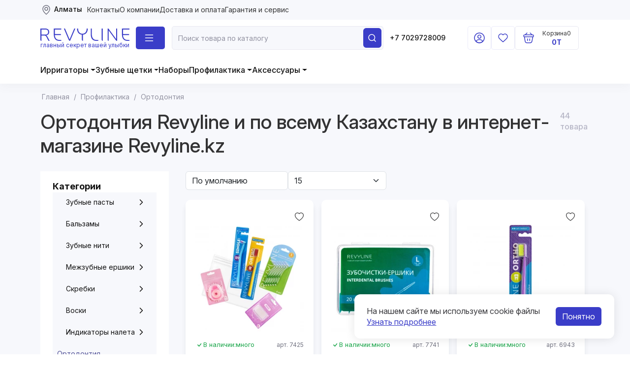

--- FILE ---
content_type: text/html; charset=utf-8
request_url: https://revyline.kz/profilaktika/ortodontiya/?page=2
body_size: 13289
content:
<!DOCTYPE html>
<html dir="ltr" lang="ru">
<head itemscope itemtype="https://schema.org/WPHeader">
    <meta charset="UTF-8" />
    <meta name="viewport" content="width=device-width, initial-scale=1" />
    <title itemprop="headline">Ортодонтия Revyline, ортодонтические товары Revyline купить по выгодной цене в интернет-магазине Revyline в Алматы и по всему Казахстану в интернет-магазине Revyline.kz - страница 2</title>
    <link rel="preconnect" href="https://fonts.googleapis.com">
    <link rel="preconnect" href="https://fonts.gstatic.com" crossorigin>
    <base href="https://revyline.kz/">
        <meta itemprop="description" name="description" content="Ортодонтия Revyline. Купить ортодонтические товары с доставкой в Алматы и по всей России в официальном интернет-магазине Revyline. и по всему Казахстану в интернет-магазине Revyline.kz - страница 2" />
            <meta itemprop="keywords" name="keywords" content="ортодонтия revyline, купить ортодонтические товары revyline, ортодонтические товары revyline цена и по всему Казахстану в интернет-магазине Revyline.kz, страница 2" />
        <meta property="og:title" content="Ортодонтия Revyline, ортодонтические товары Revyline купить по выгодной цене в интернет-магазине Revyline в Алматы и по всему Казахстану в интернет-магазине Revyline.kz - страница 2" />
    <meta property="og:description" content="Ортодонтия Revyline. Купить ортодонтические товары с доставкой в Алматы и по всей России в официальном интернет-магазине Revyline. и по всему Казахстану в интернет-магазине Revyline.kz - страница 2" />
    <meta property="og:type" content="website" />
        <meta property="og:url" content="https://revyline.kz/profilaktika/ortodontiya/?page=2" />
            <meta property="og:image" content="image/theme-img/favicons/revyline_128.png" />
        <meta property="og:site_name" content="Revyline" />
    <meta name="theme-color" content="#3A3DC8" />
        <link rel="icon" href="image/theme-img/favicons/revyline_32.svg" type="image/svg+xml">
    <link rel="icon" sizes="128x128" href="image/theme-img/favicons/revyline_128.png" type="image/png">
    <link rel="icon" sizes="192x192" href="image/theme-img/favicons/revyline_192.png" type="image/png">
    <link rel="apple-touch-icon" sizes="128x128" href="image/theme-img/favicons/revyline_128.png" type="image/png">
    <link rel="apple-touch-icon" sizes="192x192" href="image/theme-img/favicons/revyline_192.png" type="image/png">
    <link rel="apple-touch-icon-precomposed" sizes="57x57" href="image/theme-img/favicons/revyline_57.png" type="image/png">
    <link rel="apple-touch-icon-precomposed" sizes="72x72" href="image/theme-img/favicons/revyline_72.png" type="image/png">
    <link rel="apple-touch-icon-precomposed" sizes="114x114" href="image/theme-img/favicons/revyline_114.png" type="image/png">
    <link rel="apple-touch-icon-precomposed" sizes="144x144" href="image/theme-img/favicons/revyline_144.png" type="image/png">
    <link rel="stylesheet" href="assets/vendor/boostrap/v5/css/bootstrap.min.css">
    <link rel="stylesheet" href="catalog/view/theme/revyline_ix/stylesheet/styles.css?ver=1.35">
    <link rel="stylesheet" href="catalog/view/theme/revyline_ix/stylesheet/styles_adaptive.css?ver=1.25">
    <link rel="stylesheet" href="catalog/view/theme/revyline_ix_r89_mod/style/main.css?ver=1.25">
    <link href="https://fonts.googleapis.com/css2?family=Inter:ital,opsz,wght@0,14..32,100..900;1,14..32,100..900&display=swap" rel="stylesheet">
        <link href="assets/vendor/swiper/swiper-bundle.min.css" type="text/css" rel="stylesheet" media="screen">
        <link href="catalog/view/theme/revyline_ix_r89_mod/style/pages/category.css" type="text/css" rel="stylesheet" media="screen">
        <link href="https://revyline.kz/profilaktika/ortodontiya/"rel="prev">
    <link href="https://revyline.kz/profilaktika/ortodontiya/?page=3"rel="next">
    <link href="https://revyline.kz/image/catalog/favicon.png"rel="icon">
        <script>window.r89AppSettings={"isSuggestionCity":false,"phone":{"mask":"+{7}(000)000-00-00","lazy":false}}</script>
    <script>window.dataLayer = window.dataLayer || [];</script>
            </head>
<body class="product-category-2_23">
<header>
    <div class="desktopmenu">
        <div class="header-top">
            <div class="container">
                <div class="row">
                    <div class="col-12">
                        <ul class="list-unstyled">
                            <li class="nav-item location-wraper">
                                <button type="button" class="nav-link ">
                                    <img class="location-ico"
                                         alt="icon-location"
                                         src="catalog/view/theme/revyline_ix/image/icons/Location.svg"/>
                                    <span class="location-decided">Алматы</span>
                                </button>
                            </li>
                                                        <li class="nav-item">
                                <a class="nav-link" href="https://revyline.kz/feedback/">Контакты</a>
                            </li>
                                                        <li class="nav-item">
                                <a class="nav-link" href="https://revyline.kz/about-as">О компании</a>
                            </li>
                                                        <li class="nav-item">
                                <a class="nav-link" href="https://revyline.kz/page-shipping">Доставка и оплата</a>
                            </li>
                                                        <li class="nav-item">
                                <a class="nav-link" href="https://revyline.kz/page-warranty-service">Гарантия и сервис</a>
                            </li>
                                                    </ul>
                    </div>
                </div>
            </div>
        </div>
        <div class="header-middle">
            <div class="container">
                <div class="row">
                    <div class="col-12">
                        <ul class="list-unstyled">
                            <li class="logo-main">
                                <a class="navbar-brand" href="https://revyline.kz/">
                                    <img alt="Revyline" src="catalog/view/theme/revyline_ix/image/icons/logo.svg"/>
                                    <span>главный секрет вашей улыбки</span>
                                </a>
                            </li>
                            <li class="catalog-button-main">
                                <button aria-label="Поиск" aria-label="Каталог" type="button" id="header-catalog_btn" class="nav-link catalog-button-wrapper">
                                    <svg xmlns="http://www.w3.org/2000/svg" width="24" height="24" fill="currentColor" class="bi bi-list" viewBox="0 0 16 16">
                                        <path fill-rule="evenodd" d="M2.5 12a.5.5 0 0 1 .5-.5h10a.5.5 0 0 1 0 1H3a.5.5 0 0 1-.5-.5m0-4a.5.5 0 0 1 .5-.5h10a.5.5 0 0 1 0 1H3a.5.5 0 0 1-.5-.5m0-4a.5.5 0 0 1 .5-.5h10a.5.5 0 0 1 0 1H3a.5.5 0 0 1-.5-.5"/>
                                    </svg>
                                    <span class="catalog-button-wrapper-text">Каталог</span>
                                </button>
                                <ul id="r89_menu" class="dropdown-menu">
                                                                        <li>
                                        <a class="dropdown-item" href="https://revyline.kz/irrigatory/">
                                            <span class="text-item">Ирригаторы</span>
                                                                                        <svg xmlns="http://www.w3.org/2000/svg" width="16" height="16" fill="currentColor" class="bi bi-chevron-right" viewBox="0 0 16 16">
                                                <path fill-rule="evenodd" d="M4.646 1.646a.5.5 0 0 1 .708 0l6 6a.5.5 0 0 1 0 .708l-6 6a.5.5 0 0 1-.708-.708L10.293 8 4.646 2.354a.5.5 0 0 1 0-.708"/>
                                            </svg>
                                                                                    </a>
                                                                                <ul class="sub-menu dropdown-menu">
                                                                                        <li>
                                                <a class="dropdown-item" href="https://revyline.kz/irrigatory/stacionarnye/">
                                                    <span class="item-text">Стационарные</span>
                                                </a>
                                            </li>
                                                                                        <li>
                                                <a class="dropdown-item" href="https://revyline.kz/irrigatory/portativnye/">
                                                    <span class="item-text">Портативные</span>
                                                </a>
                                            </li>
                                                                                        <li>
                                                <a class="dropdown-item" href="https://revyline.kz/irrigatory/nabory/">
                                                    <span class="item-text">Наборы</span>
                                                </a>
                                            </li>
                                                                                        <li>
                                                <a class="dropdown-item" href="https://revyline.kz/irrigatory/nasadki-irrigatori/">
                                                    <span class="item-text">Насадки</span>
                                                </a>
                                            </li>
                                                                                        <li>
                                                <a class="dropdown-item" href="https://revyline.kz/irrigatory/komplektuyuschie/">
                                                    <span class="item-text">Комплектующие</span>
                                                </a>
                                            </li>
                                                                                    </ul>
                                                                            </li>
                                                                        <li>
                                        <a class="dropdown-item" href="https://revyline.kz/zubnye-shchetki/">
                                            <span class="text-item">Зубные щетки</span>
                                                                                        <svg xmlns="http://www.w3.org/2000/svg" width="16" height="16" fill="currentColor" class="bi bi-chevron-right" viewBox="0 0 16 16">
                                                <path fill-rule="evenodd" d="M4.646 1.646a.5.5 0 0 1 .708 0l6 6a.5.5 0 0 1 0 .708l-6 6a.5.5 0 0 1-.708-.708L10.293 8 4.646 2.354a.5.5 0 0 1 0-.708"/>
                                            </svg>
                                                                                    </a>
                                                                                <ul class="sub-menu dropdown-menu">
                                                                                        <li>
                                                <a class="dropdown-item" href="https://revyline.kz/zubnye-shchetki/detskie/">
                                                    <span class="item-text">Детские</span>
                                                </a>
                                            </li>
                                                                                        <li>
                                                <a class="dropdown-item" href="https://revyline.kz/zubnye-shchetki/manulnye/">
                                                    <span class="item-text">Мануальные</span>
                                                </a>
                                            </li>
                                                                                        <li>
                                                <a class="dropdown-item" href="https://revyline.kz/zubnye-shchetki/elektricheskie/">
                                                    <span class="item-text">Электрические</span>
                                                </a>
                                            </li>
                                                                                        <li>
                                                <a class="dropdown-item" href="https://revyline.kz/zubnye-shchetki/nabory-1/">
                                                    <span class="item-text">Наборы</span>
                                                </a>
                                            </li>
                                                                                        <li>
                                                <a class="dropdown-item" href="https://revyline.kz/zubnye-shchetki/nasadki-zubnye-shhetki/">
                                                    <span class="item-text">Насадки</span>
                                                </a>
                                            </li>
                                                                                        <li>
                                                <a class="dropdown-item" href="https://revyline.kz/zubnye-shchetki/aksessuary-zubnye-shchetki/">
                                                    <span class="item-text">Аксессуары</span>
                                                </a>
                                            </li>
                                                                                        <li>
                                                <a class="dropdown-item" href="https://revyline.kz/zubnye-shchetki/zubnye_schetki_komplektuyuschie/">
                                                    <span class="item-text">Комплектующие</span>
                                                </a>
                                            </li>
                                                                                    </ul>
                                                                            </li>
                                                                        <li>
                                        <a class="dropdown-item" href="https://revyline.kz/sets/">
                                            <span class="text-item">Наборы</span>
                                                                                    </a>
                                                                            </li>
                                                                        <li>
                                        <a class="dropdown-item" href="https://revyline.kz/profilaktika/">
                                            <span class="text-item">Профилактика</span>
                                                                                        <svg xmlns="http://www.w3.org/2000/svg" width="16" height="16" fill="currentColor" class="bi bi-chevron-right" viewBox="0 0 16 16">
                                                <path fill-rule="evenodd" d="M4.646 1.646a.5.5 0 0 1 .708 0l6 6a.5.5 0 0 1 0 .708l-6 6a.5.5 0 0 1-.708-.708L10.293 8 4.646 2.354a.5.5 0 0 1 0-.708"/>
                                            </svg>
                                                                                    </a>
                                                                                <ul class="sub-menu dropdown-menu">
                                                                                        <li>
                                                <a class="dropdown-item" href="https://revyline.kz/profilaktika/zubnye_pasty/">
                                                    <span class="item-text">Зубные пасты</span>
                                                </a>
                                            </li>
                                                                                        <li>
                                                <a class="dropdown-item" href="https://revyline.kz/profilaktika/balzamy/">
                                                    <span class="item-text">Бальзамы</span>
                                                </a>
                                            </li>
                                                                                        <li>
                                                <a class="dropdown-item" href="https://revyline.kz/profilaktika/zubnye_niti/">
                                                    <span class="item-text">Зубные нити</span>
                                                </a>
                                            </li>
                                                                                        <li>
                                                <a class="dropdown-item" href="https://revyline.kz/profilaktika/mezhzubnye-ershiki/">
                                                    <span class="item-text">Межзубные ершики</span>
                                                </a>
                                            </li>
                                                                                        <li>
                                                <a class="dropdown-item" href="https://revyline.kz/profilaktika/skrebki/">
                                                    <span class="item-text">Скребки</span>
                                                </a>
                                            </li>
                                                                                        <li>
                                                <a class="dropdown-item" href="https://revyline.kz/profilaktika/indikatory_naleta/">
                                                    <span class="item-text">Индикаторы налета</span>
                                                </a>
                                            </li>
                                                                                        <li>
                                                <a class="dropdown-item" href="https://revyline.kz/profilaktika/voski/">
                                                    <span class="item-text">Воски</span>
                                                </a>
                                            </li>
                                                                                        <li>
                                                <a class="dropdown-item" href="https://revyline.kz/profilaktika/ortodontiya/">
                                                    <span class="item-text">Ортодонтия</span>
                                                </a>
                                            </li>
                                                                                        <li>
                                                <a class="dropdown-item" href="https://revyline.kz/profilaktika/ortonabory/">
                                                    <span class="item-text">Ортонаборы</span>
                                                </a>
                                            </li>
                                                                                        <li>
                                                <a class="dropdown-item" href="https://revyline.kz/profilaktika/kapy/">
                                                    <span class="item-text">Капы</span>
                                                </a>
                                            </li>
                                                                                        <li>
                                                <a class="dropdown-item" href="https://revyline.kz/profilaktika/igrushki_s_zubami/">
                                                    <span class="item-text">Игрушки с зубами</span>
                                                </a>
                                            </li>
                                                                                        <li>
                                                <a class="dropdown-item" href="https://revyline.kz/profilaktika/konteynery/">
                                                    <span class="item-text">Контейнеры</span>
                                                </a>
                                            </li>
                                                                                    </ul>
                                                                            </li>
                                                                        <li>
                                        <a class="dropdown-item" href="https://revyline.kz/aksessuary/">
                                            <span class="text-item">Аксессуары</span>
                                                                                        <svg xmlns="http://www.w3.org/2000/svg" width="16" height="16" fill="currentColor" class="bi bi-chevron-right" viewBox="0 0 16 16">
                                                <path fill-rule="evenodd" d="M4.646 1.646a.5.5 0 0 1 .708 0l6 6a.5.5 0 0 1 0 .708l-6 6a.5.5 0 0 1-.708-.708L10.293 8 4.646 2.354a.5.5 0 0 1 0-.708"/>
                                            </svg>
                                                                                    </a>
                                                                                <ul class="sub-menu dropdown-menu">
                                                                                        <li>
                                                <a class="dropdown-item" href="https://revyline.kz/aksessuary/chistyaschee-sredstvo/">
                                                    <span class="item-text">Чистящее средство</span>
                                                </a>
                                            </li>
                                                                                        <li>
                                                <a class="dropdown-item" href="https://revyline.kz/aksessuary/dorozhnye_chehly/">
                                                    <span class="item-text">Дорожные чехлы</span>
                                                </a>
                                            </li>
                                                                                        <li>
                                                <a class="dropdown-item" href="https://revyline.kz/aksessuary/podarochnye_karty/">
                                                    <span class="item-text">Подарочные карты</span>
                                                </a>
                                            </li>
                                                                                        <li>
                                                <a class="dropdown-item" href="https://revyline.kz/aksessuary/pesochnye-chasy/">
                                                    <span class="item-text">Песочные часы</span>
                                                </a>
                                            </li>
                                                                                        <li>
                                                <a class="dropdown-item" href="https://revyline.kz/aksessuary/podarochnye-pakety/">
                                                    <span class="item-text">Подарочные пакеты</span>
                                                </a>
                                            </li>
                                                                                    </ul>
                                                                            </li>
                                                                    </ul>
                            </li>
                            <li class="search-main">
                                <form id="search" class="d-flex search-form-main" role="search">
    <input name="search" class="form-control" type="search" placeholder="Поиск товара по каталогу" value="">
    <button aria-label="Поиск" id="js-searchable" class="btn btn-outline-success" type="button">
        <img alt="Поиск" src="catalog/view/theme/revyline_ix/image/icons/Search.svg"/>
    </button>
    <div class="header-search-results d-none">
    </div>
</form>
                            </li>
                                                        <li class="tel-wrapper d-none d-lg-block">
                                                                <a class="nav-link" href="tel:+77029728009">+7 7029728009</a>
                                                            </li>
                                                        <li class="user-actions">
                                <div class="user-actions-wrapper">
                                    <button type="button" class="header-user-actions d-block d-lg-none" id="js-headerModalTelephone">
                                        <svg xmlns="http://www.w3.org/2000/svg" width="16" height="16" fill="currentColor" class="bi bi-telephone" viewBox="0 0 16 16">
                                            <path d="M3.654 1.328a.678.678 0 0 0-1.015-.063L1.605 2.3c-.483.484-.661 1.169-.45 1.77a17.6 17.6 0 0 0 4.168 6.608 17.6 17.6 0 0 0 6.608 4.168c.601.211 1.286.033 1.77-.45l1.034-1.034a.678.678 0 0 0-.063-1.015l-2.307-1.794a.68.68 0 0 0-.58-.122l-2.19.547a1.75 1.75 0 0 1-1.657-.459L5.482 8.062a1.75 1.75 0 0 1-.46-1.657l.548-2.19a.68.68 0 0 0-.122-.58zM1.884.511a1.745 1.745 0 0 1 2.612.163L6.29 2.98c.329.423.445.974.315 1.494l-.547 2.19a.68.68 0 0 0 .178.643l2.457 2.457a.68.68 0 0 0 .644.178l2.189-.547a1.75 1.75 0 0 1 1.494.315l2.306 1.794c.829.645.905 1.87.163 2.611l-1.034 1.034c-.74.74-1.846 1.065-2.877.702a18.6 18.6 0 0 1-7.01-4.42 18.6 18.6 0 0 1-4.42-7.009c-.362-1.03-.037-2.137.703-2.877z"/>
                                        </svg>
                                    </button>
                                    <div id="modal-telephone" class="mfp-hide white-popup">
                                        <div class="modal-header mb-3">
                                            <h3 class="text-center">Контактные телефоны</h3>
                                        </div>
                                        <div class="modal-body">
                                                                                        <p class="mb-3">
                                                <a class="nav-link" href="tel:+77029728009">+7 7029728009</a>
                                            </p>
                                                                                    </div>
                                    </div>
                                    <a href="https://revyline.kz/my-account/" class="nav-link user-login">
                                        <img alt="Аккаунт" width="24" height="24" src="catalog/view/theme/revyline_ix/image/icons/profile-circle.svg"/>
                                    </a>
                                    <a href="https://revyline.kz/wishlist/" class="nav-link user-favorit">
                                        <img alt="Список желаний" width="24" height="24" src="catalog/view/theme/revyline_ix/image/icons/Frame 73818.svg"/>
                                    </a>
                                    <button type="button" class="cart-as-modal js-cartOpen" id="cart">
    <img alt="icon-href" width="24" height="24" src="catalog/view/theme/revyline_ix/image/icons/bag.svg"/>
    <div class="cart-left">
        <div class="cart-count">
            <span class="cart-count-title">Корзина</span>
            <span class="cart-count" id="cart-items">0</span>
        </div>
                <div class="cart-total">
            <span class="" id="cart-total">0T</span>
        </div>
            </div>
</button>
<div id="modal-cart" class="mfp-hide white-popup">
    <div class="modal-header">
        <div class="modal-section-title">Корзина покупок</div>
    </div>
    <div class="modal-body">
                <div class="text-center mb-3">В корзине пусто!</div>
            </div>
    <div class="modal-actions d-none">
        <button type="button" class="btn btn-color-purple js-cartModalClose">Продолжить покупки</button>
        <a href="https://revyline.kz/simplecheckout/" class="btn btn-color-purple">Оформить заказ</a>
    </div>
        <div class="modal-cart_fast-order d-none">
        <div class="modal-section-title">Быстрый заказ</div>
        <div id="r89_fast_order_form">
            <input type="hidden" name="r89_fast_order_isLogged" value="0">
            <div id="r89_fast_order_form__errors" class="d-none"></div>
            <form class="row g-3" novalidate>
                <div class="col-12">
                    <div class="mb-2">
                        <label for="r89_fast_order__name"><span class="required_field">*</span>Имя</label>
                        <input name="r89_fast_order__name" value="" id="r89_fast_order__name" class="form-control" required>
                    </div>
                </div>
                <div class="col-12">
                    <div class="mb-2">
                        <label for="r89_fast_order__phone"><span class="required_field">*</span>Телефон</label>
                        <input name="r89_fast_order__phone" value="" id="r89_fast_order__phone" class="form-control js-phoneMask" required>
                    </div>
                </div>
                <div class="col-12">
                    <div class="mb-2">
                        <label for="r89_fast_order__email">Email</label>
                        <input name="r89_fast_order__email" value="" id="r89_fast_order__email" class="form-control">
                    </div>
                </div>
                                <div class="col-12">
                    <div class="text-center mb-3">
                        <button type="button" id="r89_fast_order__send" class="btn btn-color-purple">
                            <svg xmlns="http://www.w3.org/2000/svg" width="16" height="16" fill="currentColor" class="bi bi-lightning-charge" viewBox="0 0 16 16">
                                <path d="M11.251.068a.5.5 0 0 1 .227.58L9.677 6.5H13a.5.5 0 0 1 .364.843l-8 8.5a.5.5 0 0 1-.842-.49L6.323 9.5H3a.5.5 0 0 1-.364-.843l8-8.5a.5.5 0 0 1 .615-.09zM4.157 8.5H7a.5.5 0 0 1 .478.647L6.11 13.59l5.732-6.09H9a.5.5 0 0 1-.478-.647L9.89 2.41z"/>
                            </svg>
                            Быстрый заказ
                        </button>
                    </div>
                    <div class="form-check">
                        <input class="form-check-input" name="r89_fast_order__agree" type="checkbox" value="" id="r89_fast_order__agree" checked required>
                        <label class="form-check-label" for="r89_fast_order__agree">
                            Я прочитал и согласен с правилами <a href="https://revyline.kz/politika-konfidencialnosti" target="_blank">Политика конфиденциальности</a>
                        </label>
                    </div>
                </div>
            </form>
        </div>
    </div>
    </div>
                                </div>
                            </li>
                        </ul>
                    </div>
                </div>
            </div>
        </div>
        <div class="header-bottom">
            <div class="container">
                <div class="row">
                    <nav class="navbar navbar-expand-lg navbar-dark navbar-middle-catalog">
                        <div class="container">
                            <div class="collapse navbar-collapse" id="main_nav">
                                <ul class="navbar-nav">
                                                                                                            <li class="nav-item dropdown">
                                        <a class="nav-link dropdown-toggle" data-bs-toggle="dropdown"
                                           href="https://revyline.kz/irrigatory/">
                                            Ирригаторы                                        </a>
                                        <ul class="dropdown-menu">
                                                                                        <li>
                                                <a class="dropdown-item" href="https://revyline.kz/irrigatory/stacionarnye/">
                                                    <span class="item-text">Стационарные</span>
                                                                                                    </a>
                                                                                            </li>
                                                                                        <li>
                                                <a class="dropdown-item" href="https://revyline.kz/irrigatory/portativnye/">
                                                    <span class="item-text">Портативные</span>
                                                                                                    </a>
                                                                                            </li>
                                                                                        <li>
                                                <a class="dropdown-item" href="https://revyline.kz/irrigatory/nabory/">
                                                    <span class="item-text">Наборы</span>
                                                                                                    </a>
                                                                                            </li>
                                                                                        <li>
                                                <a class="dropdown-item" href="https://revyline.kz/irrigatory/nasadki-irrigatori/">
                                                    <span class="item-text">Насадки</span>
                                                                                                    </a>
                                                                                            </li>
                                                                                        <li>
                                                <a class="dropdown-item" href="https://revyline.kz/irrigatory/komplektuyuschie/">
                                                    <span class="item-text">Комплектующие</span>
                                                                                                    </a>
                                                                                            </li>
                                                                                    </ul>
                                    </li>
                                                                                                                                                <li class="nav-item dropdown">
                                        <a class="nav-link dropdown-toggle" data-bs-toggle="dropdown"
                                           href="https://revyline.kz/zubnye-shchetki/">
                                            Зубные щетки                                        </a>
                                        <ul class="dropdown-menu">
                                                                                        <li>
                                                <a class="dropdown-item" href="https://revyline.kz/zubnye-shchetki/detskie/">
                                                    <span class="item-text">Детские</span>
                                                                                                    </a>
                                                                                            </li>
                                                                                        <li>
                                                <a class="dropdown-item" href="https://revyline.kz/zubnye-shchetki/manulnye/">
                                                    <span class="item-text">Мануальные</span>
                                                                                                    </a>
                                                                                            </li>
                                                                                        <li>
                                                <a class="dropdown-item" href="https://revyline.kz/zubnye-shchetki/elektricheskie/">
                                                    <span class="item-text">Электрические</span>
                                                                                                    </a>
                                                                                            </li>
                                                                                        <li>
                                                <a class="dropdown-item" href="https://revyline.kz/zubnye-shchetki/nabory-1/">
                                                    <span class="item-text">Наборы</span>
                                                                                                    </a>
                                                                                            </li>
                                                                                        <li>
                                                <a class="dropdown-item" href="https://revyline.kz/zubnye-shchetki/nasadki-zubnye-shhetki/">
                                                    <span class="item-text">Насадки</span>
                                                                                                    </a>
                                                                                            </li>
                                                                                        <li>
                                                <a class="dropdown-item" href="https://revyline.kz/zubnye-shchetki/aksessuary-zubnye-shchetki/">
                                                    <span class="item-text">Аксессуары</span>
                                                                                                    </a>
                                                                                            </li>
                                                                                        <li>
                                                <a class="dropdown-item" href="https://revyline.kz/zubnye-shchetki/zubnye_schetki_komplektuyuschie/">
                                                    <span class="item-text">Комплектующие</span>
                                                                                                    </a>
                                                                                            </li>
                                                                                    </ul>
                                    </li>
                                                                                                                                                <li>
                                        <a class="nav-link" href="https://revyline.kz/sets/">Наборы</a>
                                    </li>
                                                                                                                                                <li class="nav-item dropdown">
                                        <a class="nav-link dropdown-toggle" data-bs-toggle="dropdown"
                                           href="https://revyline.kz/profilaktika/">
                                            Профилактика                                        </a>
                                        <ul class="dropdown-menu">
                                                                                        <li>
                                                <a class="dropdown-item" href="https://revyline.kz/profilaktika/zubnye_pasty/">
                                                    <span class="item-text">Зубные пасты</span>
                                                                                                    </a>
                                                                                            </li>
                                                                                        <li>
                                                <a class="dropdown-item" href="https://revyline.kz/profilaktika/balzamy/">
                                                    <span class="item-text">Бальзамы</span>
                                                                                                    </a>
                                                                                            </li>
                                                                                        <li>
                                                <a class="dropdown-item" href="https://revyline.kz/profilaktika/zubnye_niti/">
                                                    <span class="item-text">Зубные нити</span>
                                                                                                    </a>
                                                                                            </li>
                                                                                        <li>
                                                <a class="dropdown-item" href="https://revyline.kz/profilaktika/mezhzubnye-ershiki/">
                                                    <span class="item-text">Межзубные ершики</span>
                                                                                                    </a>
                                                                                            </li>
                                                                                        <li>
                                                <a class="dropdown-item" href="https://revyline.kz/profilaktika/skrebki/">
                                                    <span class="item-text">Скребки</span>
                                                                                                    </a>
                                                                                            </li>
                                                                                        <li>
                                                <a class="dropdown-item" href="https://revyline.kz/profilaktika/indikatory_naleta/">
                                                    <span class="item-text">Индикаторы налета</span>
                                                                                                    </a>
                                                                                            </li>
                                                                                        <li>
                                                <a class="dropdown-item" href="https://revyline.kz/profilaktika/voski/">
                                                    <span class="item-text">Воски</span>
                                                                                                    </a>
                                                                                            </li>
                                                                                        <li>
                                                <a class="dropdown-item" href="https://revyline.kz/profilaktika/ortodontiya/">
                                                    <span class="item-text">Ортодонтия</span>
                                                                                                    </a>
                                                                                            </li>
                                                                                        <li>
                                                <a class="dropdown-item" href="https://revyline.kz/profilaktika/ortonabory/">
                                                    <span class="item-text">Ортонаборы</span>
                                                                                                    </a>
                                                                                            </li>
                                                                                        <li>
                                                <a class="dropdown-item" href="https://revyline.kz/profilaktika/kapy/">
                                                    <span class="item-text">Капы</span>
                                                                                                    </a>
                                                                                            </li>
                                                                                        <li>
                                                <a class="dropdown-item" href="https://revyline.kz/profilaktika/igrushki_s_zubami/">
                                                    <span class="item-text">Игрушки с зубами</span>
                                                                                                    </a>
                                                                                            </li>
                                                                                        <li>
                                                <a class="dropdown-item" href="https://revyline.kz/profilaktika/konteynery/">
                                                    <span class="item-text">Контейнеры</span>
                                                                                                    </a>
                                                                                            </li>
                                                                                    </ul>
                                    </li>
                                                                                                                                                <li class="nav-item dropdown">
                                        <a class="nav-link dropdown-toggle" data-bs-toggle="dropdown"
                                           href="https://revyline.kz/aksessuary/">
                                            Аксессуары                                        </a>
                                        <ul class="dropdown-menu">
                                                                                        <li>
                                                <a class="dropdown-item" href="https://revyline.kz/aksessuary/chistyaschee-sredstvo/">
                                                    <span class="item-text">Чистящее средство</span>
                                                                                                    </a>
                                                                                            </li>
                                                                                        <li>
                                                <a class="dropdown-item" href="https://revyline.kz/aksessuary/dorozhnye_chehly/">
                                                    <span class="item-text">Дорожные чехлы</span>
                                                                                                    </a>
                                                                                            </li>
                                                                                        <li>
                                                <a class="dropdown-item" href="https://revyline.kz/aksessuary/podarochnye_karty/">
                                                    <span class="item-text">Подарочные карты</span>
                                                                                                    </a>
                                                                                            </li>
                                                                                        <li>
                                                <a class="dropdown-item" href="https://revyline.kz/aksessuary/pesochnye-chasy/">
                                                    <span class="item-text">Песочные часы</span>
                                                                                                    </a>
                                                                                            </li>
                                                                                        <li>
                                                <a class="dropdown-item" href="https://revyline.kz/aksessuary/podarochnye-pakety/">
                                                    <span class="item-text">Подарочные пакеты</span>
                                                                                                    </a>
                                                                                            </li>
                                                                                    </ul>
                                    </li>
                                                                                                        </ul>
                            </div>
                        </div>
                    </nav>
                </div>
            </div>
        </div>
    </div>
    <div class="mobilemenu">
        <div class="menu-items">
            <button type="button" id="js-mobileHeadMenu" class="menu-items-burger">
                <img alt="Меню" src="catalog/view/theme/revyline_ix/image/icons/Icon-burger.svg"/>
            </button>
            <a class="navbar-brand" href="https://revyline.kz/">
                <img alt="Revyline" src="catalog/view/theme/revyline_ix/image/icons/logo.svg">
                <span>главный секрет вашей улыбки</span>
            </a>
                        <a class="menu-items-tel" href="tel:+77029728009">
                <img alt="Телефон" src="catalog/view/theme/revyline_ix/image/icons/Icon-tel.svg"/>
            </a>
                    </div>
        <div class="mobile-top">
            <div class="menu-mobile-w-child">
                <ul class="list-unstyled">
                    <li class="menu-mobile-w-child_container menu-mobile-type_region">
                        <button type="button" class="menu-mobile-w-child_item js-getLocationSites">
                            <img class="location-ico"
                                 alt="icon-location"
                                 src="catalog/view/theme/revyline_ix/image/icons/Location.svg"/>
                            <span class="location-decided">Алматы</span>
                        </button>
                    </li>
                                        <li class="menu-mobile-w-child_container">
                                                <a class="menu-mobile-w-child_item" href="https://revyline.kz/feedback/">Контакты</a>
                                            </li>
                                        <li class="menu-mobile-w-child_container">
                                                <a class="menu-mobile-w-child_item" href="https://revyline.kz/about-as">О компании</a>
                                            </li>
                                        <li class="menu-mobile-w-child_container">
                                                <a class="menu-mobile-w-child_item" href="https://revyline.kz/page-shipping">Доставка и оплата</a>
                                            </li>
                                        <li class="menu-mobile-w-child_container">
                                                <a class="menu-mobile-w-child_item" href="https://revyline.kz/page-warranty-service">Гарантия и сервис</a>
                                            </li>
                                        <li class="menu-mobile-w-child_container">
                                                <a class="menu-mobile-w-child_item" href="https://revyline.kz/lineyki/">Линейки</a>
                                            </li>
                                                            <li class="menu-mobile-w-child_container menu-mobile-type_telephone">
                                                <a class="menu-mobile-w-child_item" href="tel:+77029728009">+7 7029728009</a>
                                            </li>
                                    </ul>
            </div>
        </div>
        <div class="mobile-catalog">
            <div class="mobile-catalog_title">Каталог</div>
            <div class="mobile-catalog_body">
                <div class="menu-mobile-w-child">
                    <ul class="list-unstyled">
                                                <li class="menu-mobile-w-child_container">
                                                        <div class="menu-mobile-w-child_children-btn float-end">
                                <button type="button" class="js-menuMobileShowChildren">
                                    <svg xmlns="http://www.w3.org/2000/svg" width="16" height="16" fill="currentColor" class="bi bi-chevron-down" viewBox="0 0 16 16">
                                        <path fill-rule="evenodd" d="M1.646 4.646a.5.5 0 0 1 .708 0L8 10.293l5.646-5.647a.5.5 0 0 1 .708.708l-6 6a.5.5 0 0 1-.708 0l-6-6a.5.5 0 0 1 0-.708"/>
                                    </svg>
                                </button>
                            </div>
                                                        <a class="menu-mobile-w-child_item" href="https://revyline.kz/irrigatory/">Ирригаторы</a>
                                                        <div class="menu-mobile-w-child_children d-none">
                                <ul class="list-unstyled">
                                                                        <li class="menu-mobile-w-child_container">
                                        <a class="menu-mobile-w-child_item" href="https://revyline.kz/irrigatory/stacionarnye/">Стационарные</a>
                                    </li>
                                                                        <li class="menu-mobile-w-child_container">
                                        <a class="menu-mobile-w-child_item" href="https://revyline.kz/irrigatory/portativnye/">Портативные</a>
                                    </li>
                                                                        <li class="menu-mobile-w-child_container">
                                        <a class="menu-mobile-w-child_item" href="https://revyline.kz/irrigatory/nabory/">Наборы</a>
                                    </li>
                                                                        <li class="menu-mobile-w-child_container">
                                        <a class="menu-mobile-w-child_item" href="https://revyline.kz/irrigatory/nasadki-irrigatori/">Насадки</a>
                                    </li>
                                                                        <li class="menu-mobile-w-child_container">
                                        <a class="menu-mobile-w-child_item" href="https://revyline.kz/irrigatory/komplektuyuschie/">Комплектующие</a>
                                    </li>
                                                                    </ul>
                            </div>
                                                    </li>
                                                <li class="menu-mobile-w-child_container">
                                                        <div class="menu-mobile-w-child_children-btn float-end">
                                <button type="button" class="js-menuMobileShowChildren">
                                    <svg xmlns="http://www.w3.org/2000/svg" width="16" height="16" fill="currentColor" class="bi bi-chevron-down" viewBox="0 0 16 16">
                                        <path fill-rule="evenodd" d="M1.646 4.646a.5.5 0 0 1 .708 0L8 10.293l5.646-5.647a.5.5 0 0 1 .708.708l-6 6a.5.5 0 0 1-.708 0l-6-6a.5.5 0 0 1 0-.708"/>
                                    </svg>
                                </button>
                            </div>
                                                        <a class="menu-mobile-w-child_item" href="https://revyline.kz/zubnye-shchetki/">Зубные щетки</a>
                                                        <div class="menu-mobile-w-child_children d-none">
                                <ul class="list-unstyled">
                                                                        <li class="menu-mobile-w-child_container">
                                        <a class="menu-mobile-w-child_item" href="https://revyline.kz/zubnye-shchetki/detskie/">Детские</a>
                                    </li>
                                                                        <li class="menu-mobile-w-child_container">
                                        <a class="menu-mobile-w-child_item" href="https://revyline.kz/zubnye-shchetki/manulnye/">Мануальные</a>
                                    </li>
                                                                        <li class="menu-mobile-w-child_container">
                                        <a class="menu-mobile-w-child_item" href="https://revyline.kz/zubnye-shchetki/elektricheskie/">Электрические</a>
                                    </li>
                                                                        <li class="menu-mobile-w-child_container">
                                        <a class="menu-mobile-w-child_item" href="https://revyline.kz/zubnye-shchetki/nabory-1/">Наборы</a>
                                    </li>
                                                                        <li class="menu-mobile-w-child_container">
                                        <a class="menu-mobile-w-child_item" href="https://revyline.kz/zubnye-shchetki/nasadki-zubnye-shhetki/">Насадки</a>
                                    </li>
                                                                        <li class="menu-mobile-w-child_container">
                                        <a class="menu-mobile-w-child_item" href="https://revyline.kz/zubnye-shchetki/aksessuary-zubnye-shchetki/">Аксессуары</a>
                                    </li>
                                                                        <li class="menu-mobile-w-child_container">
                                        <a class="menu-mobile-w-child_item" href="https://revyline.kz/zubnye-shchetki/zubnye_schetki_komplektuyuschie/">Комплектующие</a>
                                    </li>
                                                                    </ul>
                            </div>
                                                    </li>
                                                <li class="menu-mobile-w-child_container">
                                                        <a class="menu-mobile-w-child_item" href="https://revyline.kz/sets/">Наборы</a>
                                                    </li>
                                                <li class="menu-mobile-w-child_container">
                                                        <div class="menu-mobile-w-child_children-btn float-end">
                                <button type="button" class="js-menuMobileShowChildren">
                                    <svg xmlns="http://www.w3.org/2000/svg" width="16" height="16" fill="currentColor" class="bi bi-chevron-down" viewBox="0 0 16 16">
                                        <path fill-rule="evenodd" d="M1.646 4.646a.5.5 0 0 1 .708 0L8 10.293l5.646-5.647a.5.5 0 0 1 .708.708l-6 6a.5.5 0 0 1-.708 0l-6-6a.5.5 0 0 1 0-.708"/>
                                    </svg>
                                </button>
                            </div>
                                                        <a class="menu-mobile-w-child_item" href="https://revyline.kz/profilaktika/">Профилактика</a>
                                                        <div class="menu-mobile-w-child_children d-none">
                                <ul class="list-unstyled">
                                                                        <li class="menu-mobile-w-child_container">
                                        <a class="menu-mobile-w-child_item" href="https://revyline.kz/profilaktika/zubnye_pasty/">Зубные пасты</a>
                                    </li>
                                                                        <li class="menu-mobile-w-child_container">
                                        <a class="menu-mobile-w-child_item" href="https://revyline.kz/profilaktika/balzamy/">Бальзамы</a>
                                    </li>
                                                                        <li class="menu-mobile-w-child_container">
                                        <a class="menu-mobile-w-child_item" href="https://revyline.kz/profilaktika/zubnye_niti/">Зубные нити</a>
                                    </li>
                                                                        <li class="menu-mobile-w-child_container">
                                        <a class="menu-mobile-w-child_item" href="https://revyline.kz/profilaktika/mezhzubnye-ershiki/">Межзубные ершики</a>
                                    </li>
                                                                        <li class="menu-mobile-w-child_container">
                                        <a class="menu-mobile-w-child_item" href="https://revyline.kz/profilaktika/skrebki/">Скребки</a>
                                    </li>
                                                                        <li class="menu-mobile-w-child_container">
                                        <a class="menu-mobile-w-child_item" href="https://revyline.kz/profilaktika/indikatory_naleta/">Индикаторы налета</a>
                                    </li>
                                                                        <li class="menu-mobile-w-child_container">
                                        <a class="menu-mobile-w-child_item" href="https://revyline.kz/profilaktika/voski/">Воски</a>
                                    </li>
                                                                        <li class="menu-mobile-w-child_container">
                                        <a class="menu-mobile-w-child_item" href="https://revyline.kz/profilaktika/ortodontiya/">Ортодонтия</a>
                                    </li>
                                                                        <li class="menu-mobile-w-child_container">
                                        <a class="menu-mobile-w-child_item" href="https://revyline.kz/profilaktika/ortonabory/">Ортонаборы</a>
                                    </li>
                                                                        <li class="menu-mobile-w-child_container">
                                        <a class="menu-mobile-w-child_item" href="https://revyline.kz/profilaktika/kapy/">Капы</a>
                                    </li>
                                                                        <li class="menu-mobile-w-child_container">
                                        <a class="menu-mobile-w-child_item" href="https://revyline.kz/profilaktika/igrushki_s_zubami/">Игрушки с зубами</a>
                                    </li>
                                                                        <li class="menu-mobile-w-child_container">
                                        <a class="menu-mobile-w-child_item" href="https://revyline.kz/profilaktika/konteynery/">Контейнеры</a>
                                    </li>
                                                                    </ul>
                            </div>
                                                    </li>
                                                <li class="menu-mobile-w-child_container">
                                                        <div class="menu-mobile-w-child_children-btn float-end">
                                <button type="button" class="js-menuMobileShowChildren">
                                    <svg xmlns="http://www.w3.org/2000/svg" width="16" height="16" fill="currentColor" class="bi bi-chevron-down" viewBox="0 0 16 16">
                                        <path fill-rule="evenodd" d="M1.646 4.646a.5.5 0 0 1 .708 0L8 10.293l5.646-5.647a.5.5 0 0 1 .708.708l-6 6a.5.5 0 0 1-.708 0l-6-6a.5.5 0 0 1 0-.708"/>
                                    </svg>
                                </button>
                            </div>
                                                        <a class="menu-mobile-w-child_item" href="https://revyline.kz/aksessuary/">Аксессуары</a>
                                                        <div class="menu-mobile-w-child_children d-none">
                                <ul class="list-unstyled">
                                                                        <li class="menu-mobile-w-child_container">
                                        <a class="menu-mobile-w-child_item" href="https://revyline.kz/aksessuary/chistyaschee-sredstvo/">Чистящее средство</a>
                                    </li>
                                                                        <li class="menu-mobile-w-child_container">
                                        <a class="menu-mobile-w-child_item" href="https://revyline.kz/aksessuary/dorozhnye_chehly/">Дорожные чехлы</a>
                                    </li>
                                                                        <li class="menu-mobile-w-child_container">
                                        <a class="menu-mobile-w-child_item" href="https://revyline.kz/aksessuary/podarochnye_karty/">Подарочные карты</a>
                                    </li>
                                                                        <li class="menu-mobile-w-child_container">
                                        <a class="menu-mobile-w-child_item" href="https://revyline.kz/aksessuary/pesochnye-chasy/">Песочные часы</a>
                                    </li>
                                                                        <li class="menu-mobile-w-child_container">
                                        <a class="menu-mobile-w-child_item" href="https://revyline.kz/aksessuary/podarochnye-pakety/">Подарочные пакеты</a>
                                    </li>
                                                                    </ul>
                            </div>
                                                    </li>
                                            </ul>
                </div>
            </div>
        </div>
        <div class="mobilemenu-bottom">
            <button type="button" id="js-toggleMobileCatalog" class="catalog-menu">
                <img alt="Каталог" src="catalog/view/theme/revyline_ix/image/icons/catalog.svg">
                <span>Каталог</span>
            </button>
            <a href="https://revyline.kz/search/">
                <img alt="Поиск" src="catalog/view/theme/revyline_ix/image/icons/Search_menu.svg">
                <span>Поиск</span>
            </a>
            <button type="button" class="cart-footer js-cartOpen">
                <img alt="Корзина" src="catalog/view/theme/revyline_ix/image/icons/bag_menu.svg">
                <span>Корзина</span>
                <span id="js-cartCounterMobile" class="cart-footer_circle">0</span>
            </button>
            <a href="https://revyline.kz/wishlist/">
                <img alt="Список желаний" src="catalog/view/theme/revyline_ix/image/icons/heart_menu.svg">
                <span>Избранное</span>
            </a>
            <a href="https://revyline.kz/my-account/">
                <img alt="Профиль" src="catalog/view/theme/revyline_ix/image/icons/profile_circle_menu.svg">
                <span>Профиль</span>
            </a>
        </div>
    </div>
</header>
<main class="section-main section-block-gray" itemscope itemtype="https://schema.org/OfferCatalog">
    <nav class="breadcrumb-wide">
    <div class="container">
        <div class="row">
            <ul class="breadcrumb-container" itemscope itemtype="https://schema.org/BreadcrumbList">
                                <li itemprop="itemListElement" itemscope itemtype="https://schema.org/ListItem">
                                        <a itemprop="item" href="https://revyline.kz/">
                        <span itemprop="name">Главная</span>
                        <meta itemprop="position" content="1" />
                    </a>
                                    </li>
                                <li itemprop="itemListElement" itemscope itemtype="https://schema.org/ListItem">
                                        <a itemprop="item" href="https://revyline.kz/profilaktika/">
                        <span itemprop="name">Профилактика</span>
                        <meta itemprop="position" content="2" />
                    </a>
                                    </li>
                                <li itemprop="itemListElement" itemscope itemtype="https://schema.org/ListItem">
                                        <a itemprop="item" href="https://revyline.kz/profilaktika/">
                        <span itemprop="name">Ортодонтия</span>
                        <meta itemprop="position" content="3" />
                    </a>
                                    </li>
                            </ul>
        </div>
    </div>
</nav>
    <section class="page-heading-title">
        <div class="container">
            <div class="row">
                <div class="col-12 title-with-info">
                    <h1 itemprop="name">Ортодонтия Revyline и по всему Казахстану в интернет-магазине Revyline.kz</h1>
                    <span class="container-categories-quantity">44 товара</span>
                </div>
            </div>
        </div>
    </section>
    <div class="category-content">
        <div class="container">
            <div class="row">
                <div class="col-lg-3">
                    <div class="category-content-filter">
                                                <div class="category-content-filter-categories">
                            <div class="category-content-filter-categories-title d-none d-lg-block"><span>Категории</span></div>
                            <ul class="list-unstyled category-content-filter-categories-items">
                                                                <li>
                                                                        <a href="https://revyline.kz/profilaktika/zubnye_pasty/">
                                        <span class="category-content-filter-item">Зубные пасты</span>
                                        <img class="d-none d-lg-block" alt="icon-right" src="catalog/view/theme/revyline_ix/image/icons/Icon-right.svg">
                                    </a>
                                                                    </li>
                                                                <li>
                                                                        <a href="https://revyline.kz/profilaktika/balzamy/">
                                        <span class="category-content-filter-item">Бальзамы</span>
                                        <img class="d-none d-lg-block" alt="icon-right" src="catalog/view/theme/revyline_ix/image/icons/Icon-right.svg">
                                    </a>
                                                                    </li>
                                                                <li>
                                                                        <a href="https://revyline.kz/profilaktika/zubnye_niti/">
                                        <span class="category-content-filter-item">Зубные нити</span>
                                        <img class="d-none d-lg-block" alt="icon-right" src="catalog/view/theme/revyline_ix/image/icons/Icon-right.svg">
                                    </a>
                                                                    </li>
                                                                <li>
                                                                        <a href="https://revyline.kz/profilaktika/mezhzubnye-ershiki/">
                                        <span class="category-content-filter-item">Межзубные ершики</span>
                                        <img class="d-none d-lg-block" alt="icon-right" src="catalog/view/theme/revyline_ix/image/icons/Icon-right.svg">
                                    </a>
                                                                    </li>
                                                                <li>
                                                                        <a href="https://revyline.kz/profilaktika/skrebki/">
                                        <span class="category-content-filter-item">Скребки</span>
                                        <img class="d-none d-lg-block" alt="icon-right" src="catalog/view/theme/revyline_ix/image/icons/Icon-right.svg">
                                    </a>
                                                                    </li>
                                                                <li>
                                                                        <a href="https://revyline.kz/profilaktika/voski/">
                                        <span class="category-content-filter-item">Воски</span>
                                        <img class="d-none d-lg-block" alt="icon-right" src="catalog/view/theme/revyline_ix/image/icons/Icon-right.svg">
                                    </a>
                                                                    </li>
                                                                <li>
                                                                        <a href="https://revyline.kz/profilaktika/indikatory_naleta/">
                                        <span class="category-content-filter-item">Индикаторы налета</span>
                                        <img class="d-none d-lg-block" alt="icon-right" src="catalog/view/theme/revyline_ix/image/icons/Icon-right.svg">
                                    </a>
                                                                    </li>
                                                                <li>
                                                                        <span class="category-content-filter-item category-list_is-current">Ортодонтия</span>
                                                                    </li>
                                                                <li>
                                                                        <a href="https://revyline.kz/profilaktika/ortonabory/">
                                        <span class="category-content-filter-item">Ортонаборы</span>
                                        <img class="d-none d-lg-block" alt="icon-right" src="catalog/view/theme/revyline_ix/image/icons/Icon-right.svg">
                                    </a>
                                                                    </li>
                                                                <li>
                                                                        <a href="https://revyline.kz/profilaktika/kapy/">
                                        <span class="category-content-filter-item">Капы</span>
                                        <img class="d-none d-lg-block" alt="icon-right" src="catalog/view/theme/revyline_ix/image/icons/Icon-right.svg">
                                    </a>
                                                                    </li>
                                                                <li>
                                                                        <a href="https://revyline.kz/profilaktika/igrushki_s_zubami/">
                                        <span class="category-content-filter-item">Игрушки с зубами</span>
                                        <img class="d-none d-lg-block" alt="icon-right" src="catalog/view/theme/revyline_ix/image/icons/Icon-right.svg">
                                    </a>
                                                                    </li>
                                                                <li>
                                                                        <a href="https://revyline.kz/profilaktika/konteynery/">
                                        <span class="category-content-filter-item">Контейнеры</span>
                                        <img class="d-none d-lg-block" alt="icon-right" src="catalog/view/theme/revyline_ix/image/icons/Icon-right.svg">
                                    </a>
                                                                    </li>
                                                            </ul>
                        </div>
                                                                    </div>
                </div>
                <div class="col-lg-9">
                    <div class="category-content-products">
                        <div class="row">
                            <div class="col-12">
                                <div class="category-content-products-settings">
                                    <div class="category-content-products-settings-left">
                                        <div class="category-content-products-settings-left-type">
                                            <select id="input-sort" class="form-control aria-label="Default select example" form-select" onchange="location = this.value;">
                                                                                                                                    <option value="https://revyline.kz/profilaktika/ortodontiya/">По умолчанию</option>
                                                                                                                                                                                <option value="https://revyline.kz/profilaktika/ortodontiya/?sort=new&amp;order=DESC">По новизне</option>
                                                                                                                                                                                <option value="https://revyline.kz/profilaktika/ortodontiya/?sort=price&amp;order=ASC">По цене (возрастанию)</option>
                                                                                                                                                                                <option value="https://revyline.kz/profilaktika/ortodontiya/?sort=price&amp;order=DESC">По цене (убыванию)</option>
                                                                                                                                    </select>
                                        </div>
                                        <div class="category-content-products-settings-left-type">
                                            <select id="input-limit" class="form-control form-select" aria-label="Default select example" onchange="location = this.value;">
                                                                                                                                                <option value="https://revyline.kz/profilaktika/ortodontiya/?limit=15" selected="selected">15</option>
                                                                                                                                                                                                <option value="https://revyline.kz/profilaktika/ortodontiya/?limit=25">25</option>
                                                                                                                                                                                                <option value="https://revyline.kz/profilaktika/ortodontiya/?limit=50">50</option>
                                                                                                                                                                                                <option value="https://revyline.kz/profilaktika/ortodontiya/?limit=75">75</option>
                                                                                                                                                                                                <option value="https://revyline.kz/profilaktika/ortodontiya/?limit=100">100</option>
                                                                                                                                            </select>
                                        </div>

                                    </div>
                                                                    </div>
                            </div>
                        </div>
                        <div class="row row-cols-2 row-cols-md-3 g-3">
                            <div class="col" itemprop="itemListElement" itemscope itemtype="https://schema.org/Offer">
    <meta itemprop="priceCurrency" content="RUB">
    <meta itemprop="description" content="Набор ортодонтический Revyline">
    <div class="product-cart">
        <div class="product-cart-upper mb-2">
            <div class="product-cart-top">
                <div class="product-cart-top-payattention">
                                                        </div>
                <button aria-label="Список желаний" class="product-cart-favorit  js-wishlistAdd" data-product-id="468">
                                        <svg xmlns="http://www.w3.org/2000/svg" width="18" height="18" fill="currentColor" class="bi bi-heart" viewBox="0 0 16 16">
                        <path d="m8 2.748-.717-.737C5.6.281 2.514.878 1.4 3.053c-.523 1.023-.641 2.5.314 4.385.92 1.815 2.834 3.989 6.286 6.357 3.452-2.368 5.365-4.542 6.286-6.357.955-1.886.838-3.362.314-4.385C13.486.878 10.4.28 8.717 2.01zM8 15C-7.333 4.868 3.279-3.04 7.824 1.143q.09.083.176.171a3 3 0 0 1 .176-.17C12.72-3.042 23.333 4.867 8 15"/>
                    </svg>
                                    </button>
            </div>
            <div class="product-cart-img slider product-cart-slider">
                <div class="swiper-wrapper">
                    <div class="product-cart-img-items swiper-slide">
                                                <a class="producthref" href="https://revyline.kz/profilaktika/nabor_ortodonticheskiy_revyline">
                                                    <img itemprop="image" class="card-img-top" src="https://revyline.kz/image/cachewebp/catalog/7425/7425кв-24-265x265.webp" alt="Набор ортодонтический Revyline" />
                        </a>
                    </div>
                                    </div>
                <div class="product-cart-img-control product-cart-img-control-item">
                    <span class=""></span>
                </div>
            </div>
        </div>
        <div class="product-cart-down">
            <div class="product-cart-down-top">
                <div class="product-cart-down-top-info mb-2">
                    <div class="product-cart-down-top-info-feature mb-2">
                        <div class="product-stock-status stock-status-in">
<span class="product-stock-status_icon"><svg xmlns="http://www.w3.org/2000/svg" width="16" height="16" fill="currentColor" class="bi bi-check" viewBox="0 0 16 16">
                        <path d="M10.97 4.97a.75.75 0 0 1 1.07 1.05l-3.99 4.99a.75.75 0 0 1-1.08.02L4.324 8.384a.75.75 0 1 1 1.06-1.06l2.094 2.093 3.473-4.425z"/>
                        </svg></span>
<span class="product-stock-status_text">В наличии:</span><span class="product-stock-status_quantity"> много</span></div>                                                <div class="product-cart-down-top-info-feature-scu">
                            <span>арт. 7425</span>
                        </div>
                                            </div>
                    <div class="product-cart-down-top-info-feature-title">
                                                <link itemprop="url" href="https://revyline.kz/profilaktika/nabor_ortodonticheskiy_revyline">
                        <a class="producthref" href="https://revyline.kz/profilaktika/nabor_ortodonticheskiy_revyline">
                                                    <span itemprop="name">Набор ортодонтический Revyline</span>
                        </a>
                    </div>
                </div>
            </div>
            <div class="product-cart-down-bottom">
                                <div class="product-cart-down-bottom-price">
                    <meta itemprop="price" content="12 700T" />
                    <span class="down-bottom-price-value">12 700T</span>
                </div>
                                <div class="product-cart-down-bottom-footer">
                                        <button type="button" class="btn btn-color-purple btn-w-icon js-cartAdd" data-product-id="468">
                        <img alt="Добавить в корзину" src="catalog/view/theme/revyline_ix/image/icons/bag_menu.svg">
                        <span>В корзину</span>
                    </button>
                                    </div>
            </div>
        </div>
    </div>
</div>
<div class="col" itemprop="itemListElement" itemscope itemtype="https://schema.org/Offer">
    <meta itemprop="priceCurrency" content="RUB">
    <meta itemprop="description" content="Зубочистка-ёршик Revyline размер L, 20 шт.">
    <div class="product-cart">
        <div class="product-cart-upper mb-2">
            <div class="product-cart-top">
                <div class="product-cart-top-payattention">
                                                        </div>
                <button aria-label="Список желаний" class="product-cart-favorit  js-wishlistAdd" data-product-id="602">
                                        <svg xmlns="http://www.w3.org/2000/svg" width="18" height="18" fill="currentColor" class="bi bi-heart" viewBox="0 0 16 16">
                        <path d="m8 2.748-.717-.737C5.6.281 2.514.878 1.4 3.053c-.523 1.023-.641 2.5.314 4.385.92 1.815 2.834 3.989 6.286 6.357 3.452-2.368 5.365-4.542 6.286-6.357.955-1.886.838-3.362.314-4.385C13.486.878 10.4.28 8.717 2.01zM8 15C-7.333 4.868 3.279-3.04 7.824 1.143q.09.083.176.171a3 3 0 0 1 .176-.17C12.72-3.042 23.333 4.867 8 15"/>
                    </svg>
                                    </button>
            </div>
            <div class="product-cart-img slider product-cart-slider">
                <div class="swiper-wrapper">
                    <div class="product-cart-img-items swiper-slide">
                                                <a class="producthref" href="https://revyline.kz/profilaktika/zubochistka-ershik_revyline_razmer_l_20_sht_">
                                                    <img itemprop="image" class="card-img-top" src="https://revyline.kz/image/cachewebp/catalog/7741/p7741_1696578316-265x265.webp" alt="Зубочистка-ёршик Revyline размер L, 20 шт." />
                        </a>
                    </div>
                                    </div>
                <div class="product-cart-img-control product-cart-img-control-item">
                    <span class=""></span>
                </div>
            </div>
        </div>
        <div class="product-cart-down">
            <div class="product-cart-down-top">
                <div class="product-cart-down-top-info mb-2">
                    <div class="product-cart-down-top-info-feature mb-2">
                        <div class="product-stock-status stock-status-in">
<span class="product-stock-status_icon"><svg xmlns="http://www.w3.org/2000/svg" width="16" height="16" fill="currentColor" class="bi bi-check" viewBox="0 0 16 16">
                        <path d="M10.97 4.97a.75.75 0 0 1 1.07 1.05l-3.99 4.99a.75.75 0 0 1-1.08.02L4.324 8.384a.75.75 0 1 1 1.06-1.06l2.094 2.093 3.473-4.425z"/>
                        </svg></span>
<span class="product-stock-status_text">В наличии:</span><span class="product-stock-status_quantity"> много</span></div>                                                <div class="product-cart-down-top-info-feature-scu">
                            <span>арт. 7741</span>
                        </div>
                                            </div>
                    <div class="product-cart-down-top-info-feature-title">
                                                <link itemprop="url" href="https://revyline.kz/profilaktika/zubochistka-ershik_revyline_razmer_l_20_sht_">
                        <a class="producthref" href="https://revyline.kz/profilaktika/zubochistka-ershik_revyline_razmer_l_20_sht_">
                                                    <span itemprop="name">Зубочистка-ёршик Revyline размер L, 20 шт.</span>
                        </a>
                    </div>
                </div>
            </div>
            <div class="product-cart-down-bottom">
                                <div class="product-cart-down-bottom-price">
                    <meta itemprop="price" content="2 200T" />
                    <span class="down-bottom-price-value">2 200T</span>
                </div>
                                <div class="product-cart-down-bottom-footer">
                                        <button type="button" class="btn btn-color-purple btn-w-icon js-cartAdd" data-product-id="602">
                        <img alt="Добавить в корзину" src="catalog/view/theme/revyline_ix/image/icons/bag_menu.svg">
                        <span>В корзину</span>
                    </button>
                                    </div>
            </div>
        </div>
    </div>
</div>
<div class="col" itemprop="itemListElement" itemscope itemtype="https://schema.org/Offer">
    <meta itemprop="priceCurrency" content="RUB">
    <meta itemprop="description" content="Зубная щетка Revyline SM6000 Ortho фиолетовая - салатовая, мягкая">
    <div class="product-cart">
        <div class="product-cart-upper mb-2">
            <div class="product-cart-top">
                <div class="product-cart-top-payattention">
                                                        </div>
                <button aria-label="Список желаний" class="product-cart-favorit  js-wishlistAdd" data-product-id="477">
                                        <svg xmlns="http://www.w3.org/2000/svg" width="18" height="18" fill="currentColor" class="bi bi-heart" viewBox="0 0 16 16">
                        <path d="m8 2.748-.717-.737C5.6.281 2.514.878 1.4 3.053c-.523 1.023-.641 2.5.314 4.385.92 1.815 2.834 3.989 6.286 6.357 3.452-2.368 5.365-4.542 6.286-6.357.955-1.886.838-3.362.314-4.385C13.486.878 10.4.28 8.717 2.01zM8 15C-7.333 4.868 3.279-3.04 7.824 1.143q.09.083.176.171a3 3 0 0 1 .176-.17C12.72-3.042 23.333 4.867 8 15"/>
                    </svg>
                                    </button>
            </div>
            <div class="product-cart-img slider product-cart-slider">
                <div class="swiper-wrapper">
                    <div class="product-cart-img-items swiper-slide">
                                                <a class="producthref" href="https://revyline.kz/zubnye-shchetki/zubnaya_schetka_revyline_sm6000_ortho_fioletovaya_-_salatovaya_myagkaya">
                                                    <img itemprop="image" class="card-img-top" src="https://revyline.kz/image/cachewebp/catalog/6943/6943_88-265x265.webp" alt="Зубная щетка Revyline SM6000 Ortho фиолетовая - салатовая, мягкая" />
                        </a>
                    </div>
                                    </div>
                <div class="product-cart-img-control product-cart-img-control-item">
                    <span class=""></span>
                </div>
            </div>
        </div>
        <div class="product-cart-down">
            <div class="product-cart-down-top">
                <div class="product-cart-down-top-info mb-2">
                    <div class="product-cart-down-top-info-feature mb-2">
                        <div class="product-stock-status stock-status-in">
<span class="product-stock-status_icon"><svg xmlns="http://www.w3.org/2000/svg" width="16" height="16" fill="currentColor" class="bi bi-check" viewBox="0 0 16 16">
                        <path d="M10.97 4.97a.75.75 0 0 1 1.07 1.05l-3.99 4.99a.75.75 0 0 1-1.08.02L4.324 8.384a.75.75 0 1 1 1.06-1.06l2.094 2.093 3.473-4.425z"/>
                        </svg></span>
<span class="product-stock-status_text">В наличии:</span><span class="product-stock-status_quantity"> много</span></div>                                                <div class="product-cart-down-top-info-feature-scu">
                            <span>арт. 6943</span>
                        </div>
                                            </div>
                    <div class="product-cart-down-top-info-feature-title">
                                                <link itemprop="url" href="https://revyline.kz/zubnye-shchetki/zubnaya_schetka_revyline_sm6000_ortho_fioletovaya_-_salatovaya_myagkaya">
                        <a class="producthref" href="https://revyline.kz/zubnye-shchetki/zubnaya_schetka_revyline_sm6000_ortho_fioletovaya_-_salatovaya_myagkaya">
                                                    <span itemprop="name">Зубная щетка Revyline SM6000 Ortho фиолетовая - салатовая, мягкая</span>
                        </a>
                    </div>
                </div>
            </div>
            <div class="product-cart-down-bottom">
                                <div class="product-cart-down-bottom-price">
                    <meta itemprop="price" content="3 200T" />
                    <span class="down-bottom-price-value">3 200T</span>
                </div>
                                <div class="product-cart-down-bottom-footer">
                                        <button type="button" class="btn btn-color-purple btn-w-icon js-cartAdd" data-product-id="477">
                        <img alt="Добавить в корзину" src="catalog/view/theme/revyline_ix/image/icons/bag_menu.svg">
                        <span>В корзину</span>
                    </button>
                                    </div>
            </div>
        </div>
    </div>
</div>
<div class="col" itemprop="itemListElement" itemscope itemtype="https://schema.org/Offer">
    <meta itemprop="priceCurrency" content="RUB">
    <meta itemprop="description" content="Зубная щетка Revyline SM6000 Ortho салатовая - оранжевая, мягкая">
    <div class="product-cart">
        <div class="product-cart-upper mb-2">
            <div class="product-cart-top">
                <div class="product-cart-top-payattention">
                                                        </div>
                <button aria-label="Список желаний" class="product-cart-favorit  js-wishlistAdd" data-product-id="459">
                                        <svg xmlns="http://www.w3.org/2000/svg" width="18" height="18" fill="currentColor" class="bi bi-heart" viewBox="0 0 16 16">
                        <path d="m8 2.748-.717-.737C5.6.281 2.514.878 1.4 3.053c-.523 1.023-.641 2.5.314 4.385.92 1.815 2.834 3.989 6.286 6.357 3.452-2.368 5.365-4.542 6.286-6.357.955-1.886.838-3.362.314-4.385C13.486.878 10.4.28 8.717 2.01zM8 15C-7.333 4.868 3.279-3.04 7.824 1.143q.09.083.176.171a3 3 0 0 1 .176-.17C12.72-3.042 23.333 4.867 8 15"/>
                    </svg>
                                    </button>
            </div>
            <div class="product-cart-img slider product-cart-slider">
                <div class="swiper-wrapper">
                    <div class="product-cart-img-items swiper-slide">
                                                <a class="producthref" href="https://revyline.kz/zubnye-shchetki/zubnaya_schetka_revyline_sm6000_ortho_salatovaya_myagkaya">
                                                    <img itemprop="image" class="card-img-top" src="https://revyline.kz/image/cachewebp/catalog/5695/5695_33-265x265.webp" alt="Зубная щетка Revyline SM6000 Ortho салатовая - оранжевая, мягкая" />
                        </a>
                    </div>
                                    </div>
                <div class="product-cart-img-control product-cart-img-control-item">
                    <span class=""></span>
                </div>
            </div>
        </div>
        <div class="product-cart-down">
            <div class="product-cart-down-top">
                <div class="product-cart-down-top-info mb-2">
                    <div class="product-cart-down-top-info-feature mb-2">
                        <div class="product-stock-status stock-status-in">
<span class="product-stock-status_icon"><svg xmlns="http://www.w3.org/2000/svg" width="16" height="16" fill="currentColor" class="bi bi-check" viewBox="0 0 16 16">
                        <path d="M10.97 4.97a.75.75 0 0 1 1.07 1.05l-3.99 4.99a.75.75 0 0 1-1.08.02L4.324 8.384a.75.75 0 1 1 1.06-1.06l2.094 2.093 3.473-4.425z"/>
                        </svg></span>
<span class="product-stock-status_text">В наличии:</span><span class="product-stock-status_quantity"> много</span></div>                                                <div class="product-cart-down-top-info-feature-scu">
                            <span>арт. 5695</span>
                        </div>
                                            </div>
                    <div class="product-cart-down-top-info-feature-title">
                                                <link itemprop="url" href="https://revyline.kz/zubnye-shchetki/zubnaya_schetka_revyline_sm6000_ortho_salatovaya_myagkaya">
                        <a class="producthref" href="https://revyline.kz/zubnye-shchetki/zubnaya_schetka_revyline_sm6000_ortho_salatovaya_myagkaya">
                                                    <span itemprop="name">Зубная щетка Revyline SM6000 Ortho салатовая - оранжевая, мягкая</span>
                        </a>
                    </div>
                </div>
            </div>
            <div class="product-cart-down-bottom">
                                <div class="product-cart-down-bottom-price">
                    <meta itemprop="price" content="3 200T" />
                    <span class="down-bottom-price-value">3 200T</span>
                </div>
                                <div class="product-cart-down-bottom-footer">
                                        <button type="button" class="btn btn-color-purple btn-w-icon js-cartAdd" data-product-id="459">
                        <img alt="Добавить в корзину" src="catalog/view/theme/revyline_ix/image/icons/bag_menu.svg">
                        <span>В корзину</span>
                    </button>
                                    </div>
            </div>
        </div>
    </div>
</div>
<div class="col" itemprop="itemListElement" itemscope itemtype="https://schema.org/Offer">
    <meta itemprop="priceCurrency" content="RUB">
    <meta itemprop="description" content="Зубная щетка Revyline SM6000 Ortho розовая - желтая, мягкая">
    <div class="product-cart">
        <div class="product-cart-upper mb-2">
            <div class="product-cart-top">
                <div class="product-cart-top-payattention">
                                                        </div>
                <button aria-label="Список желаний" class="product-cart-favorit  js-wishlistAdd" data-product-id="461">
                                        <svg xmlns="http://www.w3.org/2000/svg" width="18" height="18" fill="currentColor" class="bi bi-heart" viewBox="0 0 16 16">
                        <path d="m8 2.748-.717-.737C5.6.281 2.514.878 1.4 3.053c-.523 1.023-.641 2.5.314 4.385.92 1.815 2.834 3.989 6.286 6.357 3.452-2.368 5.365-4.542 6.286-6.357.955-1.886.838-3.362.314-4.385C13.486.878 10.4.28 8.717 2.01zM8 15C-7.333 4.868 3.279-3.04 7.824 1.143q.09.083.176.171a3 3 0 0 1 .176-.17C12.72-3.042 23.333 4.867 8 15"/>
                    </svg>
                                    </button>
            </div>
            <div class="product-cart-img slider product-cart-slider">
                <div class="swiper-wrapper">
                    <div class="product-cart-img-items swiper-slide">
                                                <a class="producthref" href="https://revyline.kz/zubnye-shchetki/zubnaya_schetka_revyline_sm6000_ortho_rozovaya_myagkaya">
                                                    <img itemprop="image" class="card-img-top" src="https://revyline.kz/image/cachewebp/catalog/5694/5694_22-265x265.webp" alt="Зубная щетка Revyline SM6000 Ortho розовая - желтая, мягкая" />
                        </a>
                    </div>
                                    </div>
                <div class="product-cart-img-control product-cart-img-control-item">
                    <span class=""></span>
                </div>
            </div>
        </div>
        <div class="product-cart-down">
            <div class="product-cart-down-top">
                <div class="product-cart-down-top-info mb-2">
                    <div class="product-cart-down-top-info-feature mb-2">
                        <div class="product-stock-status stock-status-in">
<span class="product-stock-status_icon"><svg xmlns="http://www.w3.org/2000/svg" width="16" height="16" fill="currentColor" class="bi bi-check" viewBox="0 0 16 16">
                        <path d="M10.97 4.97a.75.75 0 0 1 1.07 1.05l-3.99 4.99a.75.75 0 0 1-1.08.02L4.324 8.384a.75.75 0 1 1 1.06-1.06l2.094 2.093 3.473-4.425z"/>
                        </svg></span>
<span class="product-stock-status_text">В наличии:</span><span class="product-stock-status_quantity"> много</span></div>                                                <div class="product-cart-down-top-info-feature-scu">
                            <span>арт. 5694</span>
                        </div>
                                            </div>
                    <div class="product-cart-down-top-info-feature-title">
                                                <link itemprop="url" href="https://revyline.kz/zubnye-shchetki/zubnaya_schetka_revyline_sm6000_ortho_rozovaya_myagkaya">
                        <a class="producthref" href="https://revyline.kz/zubnye-shchetki/zubnaya_schetka_revyline_sm6000_ortho_rozovaya_myagkaya">
                                                    <span itemprop="name">Зубная щетка Revyline SM6000 Ortho розовая - желтая, мягкая</span>
                        </a>
                    </div>
                </div>
            </div>
            <div class="product-cart-down-bottom">
                                <div class="product-cart-down-bottom-price">
                    <meta itemprop="price" content="3 200T" />
                    <span class="down-bottom-price-value">3 200T</span>
                </div>
                                <div class="product-cart-down-bottom-footer">
                                        <button type="button" class="btn btn-color-purple btn-w-icon js-cartAdd" data-product-id="461">
                        <img alt="Добавить в корзину" src="catalog/view/theme/revyline_ix/image/icons/bag_menu.svg">
                        <span>В корзину</span>
                    </button>
                                    </div>
            </div>
        </div>
    </div>
</div>
<div class="col" itemprop="itemListElement" itemscope itemtype="https://schema.org/Offer">
    <meta itemprop="priceCurrency" content="RUB">
    <meta itemprop="description" content="Зубная щетка Revyline SM6000 Ortho красная - желтая, мягкая">
    <div class="product-cart">
        <div class="product-cart-upper mb-2">
            <div class="product-cart-top">
                <div class="product-cart-top-payattention">
                                                        </div>
                <button aria-label="Список желаний" class="product-cart-favorit  js-wishlistAdd" data-product-id="475">
                                        <svg xmlns="http://www.w3.org/2000/svg" width="18" height="18" fill="currentColor" class="bi bi-heart" viewBox="0 0 16 16">
                        <path d="m8 2.748-.717-.737C5.6.281 2.514.878 1.4 3.053c-.523 1.023-.641 2.5.314 4.385.92 1.815 2.834 3.989 6.286 6.357 3.452-2.368 5.365-4.542 6.286-6.357.955-1.886.838-3.362.314-4.385C13.486.878 10.4.28 8.717 2.01zM8 15C-7.333 4.868 3.279-3.04 7.824 1.143q.09.083.176.171a3 3 0 0 1 .176-.17C12.72-3.042 23.333 4.867 8 15"/>
                    </svg>
                                    </button>
            </div>
            <div class="product-cart-img slider product-cart-slider">
                <div class="swiper-wrapper">
                    <div class="product-cart-img-items swiper-slide">
                                                <a class="producthref" href="https://revyline.kz/zubnye-shchetki/zubnaya_schetka_revyline_sm6000_ortho_krasnaya_-_zheltaya_myagkaya">
                                                    <img itemprop="image" class="card-img-top" src="https://revyline.kz/image/cachewebp/catalog/6942/6942_77-265x265.webp" alt="Зубная щетка Revyline SM6000 Ortho красная - желтая, мягкая" />
                        </a>
                    </div>
                                    </div>
                <div class="product-cart-img-control product-cart-img-control-item">
                    <span class=""></span>
                </div>
            </div>
        </div>
        <div class="product-cart-down">
            <div class="product-cart-down-top">
                <div class="product-cart-down-top-info mb-2">
                    <div class="product-cart-down-top-info-feature mb-2">
                        <div class="product-stock-status stock-status-in">
<span class="product-stock-status_icon"><svg xmlns="http://www.w3.org/2000/svg" width="16" height="16" fill="currentColor" class="bi bi-check" viewBox="0 0 16 16">
                        <path d="M10.97 4.97a.75.75 0 0 1 1.07 1.05l-3.99 4.99a.75.75 0 0 1-1.08.02L4.324 8.384a.75.75 0 1 1 1.06-1.06l2.094 2.093 3.473-4.425z"/>
                        </svg></span>
<span class="product-stock-status_text">В наличии:</span><span class="product-stock-status_quantity"> много</span></div>                                                <div class="product-cart-down-top-info-feature-scu">
                            <span>арт. 6942</span>
                        </div>
                                            </div>
                    <div class="product-cart-down-top-info-feature-title">
                                                <link itemprop="url" href="https://revyline.kz/zubnye-shchetki/zubnaya_schetka_revyline_sm6000_ortho_krasnaya_-_zheltaya_myagkaya">
                        <a class="producthref" href="https://revyline.kz/zubnye-shchetki/zubnaya_schetka_revyline_sm6000_ortho_krasnaya_-_zheltaya_myagkaya">
                                                    <span itemprop="name">Зубная щетка Revyline SM6000 Ortho красная - желтая, мягкая</span>
                        </a>
                    </div>
                </div>
            </div>
            <div class="product-cart-down-bottom">
                                <div class="product-cart-down-bottom-price">
                    <meta itemprop="price" content="3 200T" />
                    <span class="down-bottom-price-value">3 200T</span>
                </div>
                                <div class="product-cart-down-bottom-footer">
                                        <button type="button" class="btn btn-color-purple btn-w-icon js-cartAdd" data-product-id="475">
                        <img alt="Добавить в корзину" src="catalog/view/theme/revyline_ix/image/icons/bag_menu.svg">
                        <span>В корзину</span>
                    </button>
                                    </div>
            </div>
        </div>
    </div>
</div>
<div class="col" itemprop="itemListElement" itemscope itemtype="https://schema.org/Offer">
    <meta itemprop="priceCurrency" content="RUB">
    <meta itemprop="description" content="Зубная щетка Revyline SM6000 Ortho желтая - красная, мягкая">
    <div class="product-cart">
        <div class="product-cart-upper mb-2">
            <div class="product-cart-top">
                <div class="product-cart-top-payattention">
                                                        </div>
                <button aria-label="Список желаний" class="product-cart-favorit  js-wishlistAdd" data-product-id="476">
                                        <svg xmlns="http://www.w3.org/2000/svg" width="18" height="18" fill="currentColor" class="bi bi-heart" viewBox="0 0 16 16">
                        <path d="m8 2.748-.717-.737C5.6.281 2.514.878 1.4 3.053c-.523 1.023-.641 2.5.314 4.385.92 1.815 2.834 3.989 6.286 6.357 3.452-2.368 5.365-4.542 6.286-6.357.955-1.886.838-3.362.314-4.385C13.486.878 10.4.28 8.717 2.01zM8 15C-7.333 4.868 3.279-3.04 7.824 1.143q.09.083.176.171a3 3 0 0 1 .176-.17C12.72-3.042 23.333 4.867 8 15"/>
                    </svg>
                                    </button>
            </div>
            <div class="product-cart-img slider product-cart-slider">
                <div class="swiper-wrapper">
                    <div class="product-cart-img-items swiper-slide">
                                                <a class="producthref" href="https://revyline.kz/zubnye-shchetki/zubnaya_schetka_revyline_sm6000_ortho_zheltaya_-_krasnaya_myagkaya">
                                                    <img itemprop="image" class="card-img-top" src="https://revyline.kz/image/cachewebp/catalog/6941/6941_66-265x265.webp" alt="Зубная щетка Revyline SM6000 Ortho желтая - красная, мягкая" />
                        </a>
                    </div>
                                    </div>
                <div class="product-cart-img-control product-cart-img-control-item">
                    <span class=""></span>
                </div>
            </div>
        </div>
        <div class="product-cart-down">
            <div class="product-cart-down-top">
                <div class="product-cart-down-top-info mb-2">
                    <div class="product-cart-down-top-info-feature mb-2">
                        <div class="product-stock-status stock-status-in">
<span class="product-stock-status_icon"><svg xmlns="http://www.w3.org/2000/svg" width="16" height="16" fill="currentColor" class="bi bi-check" viewBox="0 0 16 16">
                        <path d="M10.97 4.97a.75.75 0 0 1 1.07 1.05l-3.99 4.99a.75.75 0 0 1-1.08.02L4.324 8.384a.75.75 0 1 1 1.06-1.06l2.094 2.093 3.473-4.425z"/>
                        </svg></span>
<span class="product-stock-status_text">В наличии:</span><span class="product-stock-status_quantity"> много</span></div>                                                <div class="product-cart-down-top-info-feature-scu">
                            <span>арт. 6941</span>
                        </div>
                                            </div>
                    <div class="product-cart-down-top-info-feature-title">
                                                <link itemprop="url" href="https://revyline.kz/zubnye-shchetki/zubnaya_schetka_revyline_sm6000_ortho_zheltaya_-_krasnaya_myagkaya">
                        <a class="producthref" href="https://revyline.kz/zubnye-shchetki/zubnaya_schetka_revyline_sm6000_ortho_zheltaya_-_krasnaya_myagkaya">
                                                    <span itemprop="name">Зубная щетка Revyline SM6000 Ortho желтая - красная, мягкая</span>
                        </a>
                    </div>
                </div>
            </div>
            <div class="product-cart-down-bottom">
                                <div class="product-cart-down-bottom-price">
                    <meta itemprop="price" content="3 200T" />
                    <span class="down-bottom-price-value">3 200T</span>
                </div>
                                <div class="product-cart-down-bottom-footer">
                                        <button type="button" class="btn btn-color-purple btn-w-icon js-cartAdd" data-product-id="476">
                        <img alt="Добавить в корзину" src="catalog/view/theme/revyline_ix/image/icons/bag_menu.svg">
                        <span>В корзину</span>
                    </button>
                                    </div>
            </div>
        </div>
    </div>
</div>
<div class="col" itemprop="itemListElement" itemscope itemtype="https://schema.org/Offer">
    <meta itemprop="priceCurrency" content="RUB">
    <meta itemprop="description" content="Зубная щетка Revyline SM6000 Ortho голубая - фиолетовая, мягкая">
    <div class="product-cart">
        <div class="product-cart-upper mb-2">
            <div class="product-cart-top">
                <div class="product-cart-top-payattention">
                                                        </div>
                <button aria-label="Список желаний" class="product-cart-favorit  js-wishlistAdd" data-product-id="474">
                                        <svg xmlns="http://www.w3.org/2000/svg" width="18" height="18" fill="currentColor" class="bi bi-heart" viewBox="0 0 16 16">
                        <path d="m8 2.748-.717-.737C5.6.281 2.514.878 1.4 3.053c-.523 1.023-.641 2.5.314 4.385.92 1.815 2.834 3.989 6.286 6.357 3.452-2.368 5.365-4.542 6.286-6.357.955-1.886.838-3.362.314-4.385C13.486.878 10.4.28 8.717 2.01zM8 15C-7.333 4.868 3.279-3.04 7.824 1.143q.09.083.176.171a3 3 0 0 1 .176-.17C12.72-3.042 23.333 4.867 8 15"/>
                    </svg>
                                    </button>
            </div>
            <div class="product-cart-img slider product-cart-slider">
                <div class="swiper-wrapper">
                    <div class="product-cart-img-items swiper-slide">
                                                <a class="producthref" href="https://revyline.kz/zubnye-shchetki/zubnaya_schetka_revyline_sm6000_ortho_golubaya_-_fioletovaya_myagkaya">
                                                    <img itemprop="image" class="card-img-top" src="https://revyline.kz/image/cachewebp/catalog/6940/6940_55-265x265.webp" alt="Зубная щетка Revyline SM6000 Ortho голубая - фиолетовая, мягкая" />
                        </a>
                    </div>
                                    </div>
                <div class="product-cart-img-control product-cart-img-control-item">
                    <span class=""></span>
                </div>
            </div>
        </div>
        <div class="product-cart-down">
            <div class="product-cart-down-top">
                <div class="product-cart-down-top-info mb-2">
                    <div class="product-cart-down-top-info-feature mb-2">
                        <div class="product-stock-status stock-status-in">
<span class="product-stock-status_icon"><svg xmlns="http://www.w3.org/2000/svg" width="16" height="16" fill="currentColor" class="bi bi-check" viewBox="0 0 16 16">
                        <path d="M10.97 4.97a.75.75 0 0 1 1.07 1.05l-3.99 4.99a.75.75 0 0 1-1.08.02L4.324 8.384a.75.75 0 1 1 1.06-1.06l2.094 2.093 3.473-4.425z"/>
                        </svg></span>
<span class="product-stock-status_text">В наличии:</span><span class="product-stock-status_quantity"> много</span></div>                                                <div class="product-cart-down-top-info-feature-scu">
                            <span>арт. 6940</span>
                        </div>
                                            </div>
                    <div class="product-cart-down-top-info-feature-title">
                                                <link itemprop="url" href="https://revyline.kz/zubnye-shchetki/zubnaya_schetka_revyline_sm6000_ortho_golubaya_-_fioletovaya_myagkaya">
                        <a class="producthref" href="https://revyline.kz/zubnye-shchetki/zubnaya_schetka_revyline_sm6000_ortho_golubaya_-_fioletovaya_myagkaya">
                                                    <span itemprop="name">Зубная щетка Revyline SM6000 Ortho голубая - фиолетовая, мягкая</span>
                        </a>
                    </div>
                </div>
            </div>
            <div class="product-cart-down-bottom">
                                <div class="product-cart-down-bottom-price">
                    <meta itemprop="price" content="3 200T" />
                    <span class="down-bottom-price-value">3 200T</span>
                </div>
                                <div class="product-cart-down-bottom-footer">
                                        <button type="button" class="btn btn-color-purple btn-w-icon js-cartAdd" data-product-id="474">
                        <img alt="Добавить в корзину" src="catalog/view/theme/revyline_ix/image/icons/bag_menu.svg">
                        <span>В корзину</span>
                    </button>
                                    </div>
            </div>
        </div>
    </div>
</div>
<div class="col" itemprop="itemListElement" itemscope itemtype="https://schema.org/Offer">
    <meta itemprop="priceCurrency" content="RUB">
    <meta itemprop="description" content="Зубная щетка Revyline SM6000 Ortho голубая - салатовая, мягкая">
    <div class="product-cart">
        <div class="product-cart-upper mb-2">
            <div class="product-cart-top">
                <div class="product-cart-top-payattention">
                                                        </div>
                <button aria-label="Список желаний" class="product-cart-favorit  js-wishlistAdd" data-product-id="458">
                                        <svg xmlns="http://www.w3.org/2000/svg" width="18" height="18" fill="currentColor" class="bi bi-heart" viewBox="0 0 16 16">
                        <path d="m8 2.748-.717-.737C5.6.281 2.514.878 1.4 3.053c-.523 1.023-.641 2.5.314 4.385.92 1.815 2.834 3.989 6.286 6.357 3.452-2.368 5.365-4.542 6.286-6.357.955-1.886.838-3.362.314-4.385C13.486.878 10.4.28 8.717 2.01zM8 15C-7.333 4.868 3.279-3.04 7.824 1.143q.09.083.176.171a3 3 0 0 1 .176-.17C12.72-3.042 23.333 4.867 8 15"/>
                    </svg>
                                    </button>
            </div>
            <div class="product-cart-img slider product-cart-slider">
                <div class="swiper-wrapper">
                    <div class="product-cart-img-items swiper-slide">
                                                <a class="producthref" href="https://revyline.kz/zubnye-shchetki/zubnaya_schetka_revyline_sm6000_ortho_golubaya_myagkaya">
                                                    <img itemprop="image" class="card-img-top" src="https://revyline.kz/image/cachewebp/catalog/5693/5693_11-265x265.webp" alt="Зубная щетка Revyline SM6000 Ortho голубая - салатовая, мягкая" />
                        </a>
                    </div>
                                    </div>
                <div class="product-cart-img-control product-cart-img-control-item">
                    <span class=""></span>
                </div>
            </div>
        </div>
        <div class="product-cart-down">
            <div class="product-cart-down-top">
                <div class="product-cart-down-top-info mb-2">
                    <div class="product-cart-down-top-info-feature mb-2">
                        <div class="product-stock-status stock-status-in">
<span class="product-stock-status_icon"><svg xmlns="http://www.w3.org/2000/svg" width="16" height="16" fill="currentColor" class="bi bi-check" viewBox="0 0 16 16">
                        <path d="M10.97 4.97a.75.75 0 0 1 1.07 1.05l-3.99 4.99a.75.75 0 0 1-1.08.02L4.324 8.384a.75.75 0 1 1 1.06-1.06l2.094 2.093 3.473-4.425z"/>
                        </svg></span>
<span class="product-stock-status_text">В наличии:</span><span class="product-stock-status_quantity"> много</span></div>                                                <div class="product-cart-down-top-info-feature-scu">
                            <span>арт. 5693</span>
                        </div>
                                            </div>
                    <div class="product-cart-down-top-info-feature-title">
                                                <link itemprop="url" href="https://revyline.kz/zubnye-shchetki/zubnaya_schetka_revyline_sm6000_ortho_golubaya_myagkaya">
                        <a class="producthref" href="https://revyline.kz/zubnye-shchetki/zubnaya_schetka_revyline_sm6000_ortho_golubaya_myagkaya">
                                                    <span itemprop="name">Зубная щетка Revyline SM6000 Ortho голубая - салатовая, мягкая</span>
                        </a>
                    </div>
                </div>
            </div>
            <div class="product-cart-down-bottom">
                                <div class="product-cart-down-bottom-price">
                    <meta itemprop="price" content="3 200T" />
                    <span class="down-bottom-price-value">3 200T</span>
                </div>
                                <div class="product-cart-down-bottom-footer">
                                        <button type="button" class="btn btn-color-purple btn-w-icon js-cartAdd" data-product-id="458">
                        <img alt="Добавить в корзину" src="catalog/view/theme/revyline_ix/image/icons/bag_menu.svg">
                        <span>В корзину</span>
                    </button>
                                    </div>
            </div>
        </div>
    </div>
</div>
<div class="col" itemprop="itemListElement" itemscope itemtype="https://schema.org/Offer">
    <meta itemprop="priceCurrency" content="RUB">
    <meta itemprop="description" content="Ершики межзубные Revyline SSS 0.7 мм, 6 шт">
    <div class="product-cart">
        <div class="product-cart-upper mb-2">
            <div class="product-cart-top">
                <div class="product-cart-top-payattention">
                                                        </div>
                <button aria-label="Список желаний" class="product-cart-favorit  js-wishlistAdd" data-product-id="211">
                                        <svg xmlns="http://www.w3.org/2000/svg" width="18" height="18" fill="currentColor" class="bi bi-heart" viewBox="0 0 16 16">
                        <path d="m8 2.748-.717-.737C5.6.281 2.514.878 1.4 3.053c-.523 1.023-.641 2.5.314 4.385.92 1.815 2.834 3.989 6.286 6.357 3.452-2.368 5.365-4.542 6.286-6.357.955-1.886.838-3.362.314-4.385C13.486.878 10.4.28 8.717 2.01zM8 15C-7.333 4.868 3.279-3.04 7.824 1.143q.09.083.176.171a3 3 0 0 1 .176-.17C12.72-3.042 23.333 4.867 8 15"/>
                    </svg>
                                    </button>
            </div>
            <div class="product-cart-img slider product-cart-slider">
                <div class="swiper-wrapper">
                    <div class="product-cart-img-items swiper-slide">
                                                <a class="producthref" href="https://revyline.kz/profilaktika/ershiki-mezhzubnye-revyline-sss-07-mm-6-sht">
                                                    <img itemprop="image" class="card-img-top" src="https://revyline.kz/image/cachewebp/catalog/5746/5746-265x265.webp" alt="Ершики межзубные Revyline SSS 0.7 мм, 6 шт" />
                        </a>
                    </div>
                                    </div>
                <div class="product-cart-img-control product-cart-img-control-item">
                    <span class=""></span>
                </div>
            </div>
        </div>
        <div class="product-cart-down">
            <div class="product-cart-down-top">
                <div class="product-cart-down-top-info mb-2">
                    <div class="product-cart-down-top-info-feature mb-2">
                        <div class="product-stock-status stock-status-in">
<span class="product-stock-status_icon"><svg xmlns="http://www.w3.org/2000/svg" width="16" height="16" fill="currentColor" class="bi bi-check" viewBox="0 0 16 16">
                        <path d="M10.97 4.97a.75.75 0 0 1 1.07 1.05l-3.99 4.99a.75.75 0 0 1-1.08.02L4.324 8.384a.75.75 0 1 1 1.06-1.06l2.094 2.093 3.473-4.425z"/>
                        </svg></span>
<span class="product-stock-status_text">В наличии:</span><span class="product-stock-status_quantity"> много</span></div>                                                <div class="product-cart-down-top-info-feature-scu">
                            <span>арт. 5746</span>
                        </div>
                                            </div>
                    <div class="product-cart-down-top-info-feature-title">
                                                <link itemprop="url" href="https://revyline.kz/profilaktika/ershiki-mezhzubnye-revyline-sss-07-mm-6-sht">
                        <a class="producthref" href="https://revyline.kz/profilaktika/ershiki-mezhzubnye-revyline-sss-07-mm-6-sht">
                                                    <span itemprop="name">Ершики межзубные Revyline SSS 0.7 мм, 6 шт</span>
                        </a>
                    </div>
                </div>
            </div>
            <div class="product-cart-down-bottom">
                                <div class="product-cart-down-bottom-price">
                    <meta itemprop="price" content="3 900T" />
                    <span class="down-bottom-price-value">3 900T</span>
                </div>
                                <div class="product-cart-down-bottom-footer">
                                        <button type="button" class="btn btn-color-purple btn-w-icon js-cartAdd" data-product-id="211">
                        <img alt="Добавить в корзину" src="catalog/view/theme/revyline_ix/image/icons/bag_menu.svg">
                        <span>В корзину</span>
                    </button>
                                    </div>
            </div>
        </div>
    </div>
</div>
<div class="col" itemprop="itemListElement" itemscope itemtype="https://schema.org/Offer">
    <meta itemprop="priceCurrency" content="RUB">
    <meta itemprop="description" content="Ершики межзубные Revyline SS 0.8 мм, 6 шт">
    <div class="product-cart">
        <div class="product-cart-upper mb-2">
            <div class="product-cart-top">
                <div class="product-cart-top-payattention">
                                                        </div>
                <button aria-label="Список желаний" class="product-cart-favorit  js-wishlistAdd" data-product-id="210">
                                        <svg xmlns="http://www.w3.org/2000/svg" width="18" height="18" fill="currentColor" class="bi bi-heart" viewBox="0 0 16 16">
                        <path d="m8 2.748-.717-.737C5.6.281 2.514.878 1.4 3.053c-.523 1.023-.641 2.5.314 4.385.92 1.815 2.834 3.989 6.286 6.357 3.452-2.368 5.365-4.542 6.286-6.357.955-1.886.838-3.362.314-4.385C13.486.878 10.4.28 8.717 2.01zM8 15C-7.333 4.868 3.279-3.04 7.824 1.143q.09.083.176.171a3 3 0 0 1 .176-.17C12.72-3.042 23.333 4.867 8 15"/>
                    </svg>
                                    </button>
            </div>
            <div class="product-cart-img slider product-cart-slider">
                <div class="swiper-wrapper">
                    <div class="product-cart-img-items swiper-slide">
                                                <a class="producthref" href="https://revyline.kz/profilaktika/ershiki-mezhzubnye-revyline-ss-08-mm-6-sht">
                                                    <img itemprop="image" class="card-img-top" src="https://revyline.kz/image/cachewebp/catalog/5745/5745-265x265.webp" alt="Ершики межзубные Revyline SS 0.8 мм, 6 шт" />
                        </a>
                    </div>
                                    </div>
                <div class="product-cart-img-control product-cart-img-control-item">
                    <span class=""></span>
                </div>
            </div>
        </div>
        <div class="product-cart-down">
            <div class="product-cart-down-top">
                <div class="product-cart-down-top-info mb-2">
                    <div class="product-cart-down-top-info-feature mb-2">
                        <div class="product-stock-status stock-status-in">
<span class="product-stock-status_icon"><svg xmlns="http://www.w3.org/2000/svg" width="16" height="16" fill="currentColor" class="bi bi-check" viewBox="0 0 16 16">
                        <path d="M10.97 4.97a.75.75 0 0 1 1.07 1.05l-3.99 4.99a.75.75 0 0 1-1.08.02L4.324 8.384a.75.75 0 1 1 1.06-1.06l2.094 2.093 3.473-4.425z"/>
                        </svg></span>
<span class="product-stock-status_text">В наличии:</span><span class="product-stock-status_quantity"> много</span></div>                                                <div class="product-cart-down-top-info-feature-scu">
                            <span>арт. 5745</span>
                        </div>
                                            </div>
                    <div class="product-cart-down-top-info-feature-title">
                                                <link itemprop="url" href="https://revyline.kz/profilaktika/ershiki-mezhzubnye-revyline-ss-08-mm-6-sht">
                        <a class="producthref" href="https://revyline.kz/profilaktika/ershiki-mezhzubnye-revyline-ss-08-mm-6-sht">
                                                    <span itemprop="name">Ершики межзубные Revyline SS 0.8 мм, 6 шт</span>
                        </a>
                    </div>
                </div>
            </div>
            <div class="product-cart-down-bottom">
                                <div class="product-cart-down-bottom-price">
                    <meta itemprop="price" content="3 900T" />
                    <span class="down-bottom-price-value">3 900T</span>
                </div>
                                <div class="product-cart-down-bottom-footer">
                                        <button type="button" class="btn btn-color-purple btn-w-icon js-cartAdd" data-product-id="210">
                        <img alt="Добавить в корзину" src="catalog/view/theme/revyline_ix/image/icons/bag_menu.svg">
                        <span>В корзину</span>
                    </button>
                                    </div>
            </div>
        </div>
    </div>
</div>
<div class="col" itemprop="itemListElement" itemscope itemtype="https://schema.org/Offer">
    <meta itemprop="priceCurrency" content="RUB">
    <meta itemprop="description" content="Ершики межзубные Revyline Mix">
    <div class="product-cart">
        <div class="product-cart-upper mb-2">
            <div class="product-cart-top">
                <div class="product-cart-top-payattention">
                                                        </div>
                <button aria-label="Список желаний" class="product-cart-favorit  js-wishlistAdd" data-product-id="190">
                                        <svg xmlns="http://www.w3.org/2000/svg" width="18" height="18" fill="currentColor" class="bi bi-heart" viewBox="0 0 16 16">
                        <path d="m8 2.748-.717-.737C5.6.281 2.514.878 1.4 3.053c-.523 1.023-.641 2.5.314 4.385.92 1.815 2.834 3.989 6.286 6.357 3.452-2.368 5.365-4.542 6.286-6.357.955-1.886.838-3.362.314-4.385C13.486.878 10.4.28 8.717 2.01zM8 15C-7.333 4.868 3.279-3.04 7.824 1.143q.09.083.176.171a3 3 0 0 1 .176-.17C12.72-3.042 23.333 4.867 8 15"/>
                    </svg>
                                    </button>
            </div>
            <div class="product-cart-img slider product-cart-slider">
                <div class="swiper-wrapper">
                    <div class="product-cart-img-items swiper-slide">
                                                <a class="producthref" href="https://revyline.kz/profilaktika/ortodontiya/ershiki-mezhzubnye-revyline-mix">
                                                    <img itemprop="image" class="card-img-top" src="https://revyline.kz/image/cachewebp/catalog/5491/5491_01_oz-265x265.webp" alt="Ершики межзубные Revyline Mix" />
                        </a>
                    </div>
                                    </div>
                <div class="product-cart-img-control product-cart-img-control-item">
                    <span class=""></span>
                </div>
            </div>
        </div>
        <div class="product-cart-down">
            <div class="product-cart-down-top">
                <div class="product-cart-down-top-info mb-2">
                    <div class="product-cart-down-top-info-feature mb-2">
                        <div class="product-stock-status stock-status-in">
<span class="product-stock-status_icon"><svg xmlns="http://www.w3.org/2000/svg" width="16" height="16" fill="currentColor" class="bi bi-check" viewBox="0 0 16 16">
                        <path d="M10.97 4.97a.75.75 0 0 1 1.07 1.05l-3.99 4.99a.75.75 0 0 1-1.08.02L4.324 8.384a.75.75 0 1 1 1.06-1.06l2.094 2.093 3.473-4.425z"/>
                        </svg></span>
<span class="product-stock-status_text">В наличии:</span><span class="product-stock-status_quantity"> много</span></div>                                                <div class="product-cart-down-top-info-feature-scu">
                            <span>арт. 5491</span>
                        </div>
                                            </div>
                    <div class="product-cart-down-top-info-feature-title">
                                                <link itemprop="url" href="https://revyline.kz/profilaktika/ortodontiya/ershiki-mezhzubnye-revyline-mix">
                        <a class="producthref" href="https://revyline.kz/profilaktika/ortodontiya/ershiki-mezhzubnye-revyline-mix">
                                                    <span itemprop="name">Ершики межзубные Revyline Mix</span>
                        </a>
                    </div>
                </div>
            </div>
            <div class="product-cart-down-bottom">
                                <div class="product-cart-down-bottom-price">
                    <meta itemprop="price" content="3 900T" />
                    <span class="down-bottom-price-value">3 900T</span>
                </div>
                                <div class="product-cart-down-bottom-footer">
                                        <button type="button" class="btn btn-color-purple btn-w-icon js-cartAdd" data-product-id="190">
                        <img alt="Добавить в корзину" src="catalog/view/theme/revyline_ix/image/icons/bag_menu.svg">
                        <span>В корзину</span>
                    </button>
                                    </div>
            </div>
        </div>
    </div>
</div>
<div class="col" itemprop="itemListElement" itemscope itemtype="https://schema.org/Offer">
    <meta itemprop="priceCurrency" content="RUB">
    <meta itemprop="description" content="Ершики межзубные Revyline L 1.4 мм, 6 шт.">
    <div class="product-cart">
        <div class="product-cart-upper mb-2">
            <div class="product-cart-top">
                <div class="product-cart-top-payattention">
                                                        </div>
                <button aria-label="Список желаний" class="product-cart-favorit  js-wishlistAdd" data-product-id="207">
                                        <svg xmlns="http://www.w3.org/2000/svg" width="18" height="18" fill="currentColor" class="bi bi-heart" viewBox="0 0 16 16">
                        <path d="m8 2.748-.717-.737C5.6.281 2.514.878 1.4 3.053c-.523 1.023-.641 2.5.314 4.385.92 1.815 2.834 3.989 6.286 6.357 3.452-2.368 5.365-4.542 6.286-6.357.955-1.886.838-3.362.314-4.385C13.486.878 10.4.28 8.717 2.01zM8 15C-7.333 4.868 3.279-3.04 7.824 1.143q.09.083.176.171a3 3 0 0 1 .176-.17C12.72-3.042 23.333 4.867 8 15"/>
                    </svg>
                                    </button>
            </div>
            <div class="product-cart-img slider product-cart-slider">
                <div class="swiper-wrapper">
                    <div class="product-cart-img-items swiper-slide">
                                                <a class="producthref" href="https://revyline.kz/profilaktika/ershiki-mezhzubnye-revyline-l-15-mm-6-sht">
                                                    <img itemprop="image" class="card-img-top" src="https://revyline.kz/image/cachewebp/catalog/5742/p5742_1696514161-265x265.webp" alt="Ершики межзубные Revyline L 1.4 мм, 6 шт." />
                        </a>
                    </div>
                                    </div>
                <div class="product-cart-img-control product-cart-img-control-item">
                    <span class=""></span>
                </div>
            </div>
        </div>
        <div class="product-cart-down">
            <div class="product-cart-down-top">
                <div class="product-cart-down-top-info mb-2">
                    <div class="product-cart-down-top-info-feature mb-2">
                        <div class="product-stock-status stock-status-in">
<span class="product-stock-status_icon"><svg xmlns="http://www.w3.org/2000/svg" width="16" height="16" fill="currentColor" class="bi bi-check" viewBox="0 0 16 16">
                        <path d="M10.97 4.97a.75.75 0 0 1 1.07 1.05l-3.99 4.99a.75.75 0 0 1-1.08.02L4.324 8.384a.75.75 0 1 1 1.06-1.06l2.094 2.093 3.473-4.425z"/>
                        </svg></span>
<span class="product-stock-status_text">В наличии:</span><span class="product-stock-status_quantity"> много</span></div>                                                <div class="product-cart-down-top-info-feature-scu">
                            <span>арт. 5742</span>
                        </div>
                                            </div>
                    <div class="product-cart-down-top-info-feature-title">
                                                <link itemprop="url" href="https://revyline.kz/profilaktika/ershiki-mezhzubnye-revyline-l-15-mm-6-sht">
                        <a class="producthref" href="https://revyline.kz/profilaktika/ershiki-mezhzubnye-revyline-l-15-mm-6-sht">
                                                    <span itemprop="name">Ершики межзубные Revyline L 1.4 мм, 6 шт.</span>
                        </a>
                    </div>
                </div>
            </div>
            <div class="product-cart-down-bottom">
                                <div class="product-cart-down-bottom-price">
                    <meta itemprop="price" content="3 900T" />
                    <span class="down-bottom-price-value">3 900T</span>
                </div>
                                <div class="product-cart-down-bottom-footer">
                                        <button type="button" class="btn btn-color-purple btn-w-icon js-cartAdd" data-product-id="207">
                        <img alt="Добавить в корзину" src="catalog/view/theme/revyline_ix/image/icons/bag_menu.svg">
                        <span>В корзину</span>
                    </button>
                                    </div>
            </div>
        </div>
    </div>
</div>
<div class="col" itemprop="itemListElement" itemscope itemtype="https://schema.org/Offer">
    <meta itemprop="priceCurrency" content="RUB">
    <meta itemprop="description" content="Ершик межзубный Revyline, размер XL, 1 шт.">
    <div class="product-cart">
        <div class="product-cart-upper mb-2">
            <div class="product-cart-top">
                <div class="product-cart-top-payattention">
                                                        </div>
                <button aria-label="Список желаний" class="product-cart-favorit  js-wishlistAdd" data-product-id="451">
                                        <svg xmlns="http://www.w3.org/2000/svg" width="18" height="18" fill="currentColor" class="bi bi-heart" viewBox="0 0 16 16">
                        <path d="m8 2.748-.717-.737C5.6.281 2.514.878 1.4 3.053c-.523 1.023-.641 2.5.314 4.385.92 1.815 2.834 3.989 6.286 6.357 3.452-2.368 5.365-4.542 6.286-6.357.955-1.886.838-3.362.314-4.385C13.486.878 10.4.28 8.717 2.01zM8 15C-7.333 4.868 3.279-3.04 7.824 1.143q.09.083.176.171a3 3 0 0 1 .176-.17C12.72-3.042 23.333 4.867 8 15"/>
                    </svg>
                                    </button>
            </div>
            <div class="product-cart-img slider product-cart-slider">
                <div class="swiper-wrapper">
                    <div class="product-cart-img-items swiper-slide">
                                                <a class="producthref" href="https://revyline.kz/profilaktika/ershik_mezhzubnoy_revyline_razmer_xl_1_sht">
                                                    <img itemprop="image" class="card-img-top" src="https://revyline.kz/image/cachewebp/catalog/7168/7168_xl-265x265.webp" alt="Ершик межзубный Revyline, размер XL, 1 шт." />
                        </a>
                    </div>
                                    </div>
                <div class="product-cart-img-control product-cart-img-control-item">
                    <span class=""></span>
                </div>
            </div>
        </div>
        <div class="product-cart-down">
            <div class="product-cart-down-top">
                <div class="product-cart-down-top-info mb-2">
                    <div class="product-cart-down-top-info-feature mb-2">
                        <div class="product-stock-status stock-status-in">
<span class="product-stock-status_icon"><svg xmlns="http://www.w3.org/2000/svg" width="16" height="16" fill="currentColor" class="bi bi-check" viewBox="0 0 16 16">
                        <path d="M10.97 4.97a.75.75 0 0 1 1.07 1.05l-3.99 4.99a.75.75 0 0 1-1.08.02L4.324 8.384a.75.75 0 1 1 1.06-1.06l2.094 2.093 3.473-4.425z"/>
                        </svg></span>
<span class="product-stock-status_text">В наличии:</span><span class="product-stock-status_quantity"> много</span></div>                                                <div class="product-cart-down-top-info-feature-scu">
                            <span>арт. 7168</span>
                        </div>
                                            </div>
                    <div class="product-cart-down-top-info-feature-title">
                                                <link itemprop="url" href="https://revyline.kz/profilaktika/ershik_mezhzubnoy_revyline_razmer_xl_1_sht">
                        <a class="producthref" href="https://revyline.kz/profilaktika/ershik_mezhzubnoy_revyline_razmer_xl_1_sht">
                                                    <span itemprop="name">Ершик межзубный Revyline, размер XL, 1 шт.</span>
                        </a>
                    </div>
                </div>
            </div>
            <div class="product-cart-down-bottom">
                                <div class="product-cart-down-bottom-price">
                    <meta itemprop="price" content="800T" />
                    <span class="down-bottom-price-value">800T</span>
                </div>
                                <div class="product-cart-down-bottom-footer">
                                        <button type="button" class="btn btn-color-purple btn-w-icon js-cartAdd" data-product-id="451">
                        <img alt="Добавить в корзину" src="catalog/view/theme/revyline_ix/image/icons/bag_menu.svg">
                        <span>В корзину</span>
                    </button>
                                    </div>
            </div>
        </div>
    </div>
</div>
<div class="col" itemprop="itemListElement" itemscope itemtype="https://schema.org/Offer">
    <meta itemprop="priceCurrency" content="RUB">
    <meta itemprop="description" content="Ершик межзубный Revyline, размер SSS, 1 шт.">
    <div class="product-cart">
        <div class="product-cart-upper mb-2">
            <div class="product-cart-top">
                <div class="product-cart-top-payattention">
                                                        </div>
                <button aria-label="Список желаний" class="product-cart-favorit  js-wishlistAdd" data-product-id="446">
                                        <svg xmlns="http://www.w3.org/2000/svg" width="18" height="18" fill="currentColor" class="bi bi-heart" viewBox="0 0 16 16">
                        <path d="m8 2.748-.717-.737C5.6.281 2.514.878 1.4 3.053c-.523 1.023-.641 2.5.314 4.385.92 1.815 2.834 3.989 6.286 6.357 3.452-2.368 5.365-4.542 6.286-6.357.955-1.886.838-3.362.314-4.385C13.486.878 10.4.28 8.717 2.01zM8 15C-7.333 4.868 3.279-3.04 7.824 1.143q.09.083.176.171a3 3 0 0 1 .176-.17C12.72-3.042 23.333 4.867 8 15"/>
                    </svg>
                                    </button>
            </div>
            <div class="product-cart-img slider product-cart-slider">
                <div class="swiper-wrapper">
                    <div class="product-cart-img-items swiper-slide">
                                                <a class="producthref" href="https://revyline.kz/profilaktika/ershik_mezhzubnoy_revyline_razmer_sss_1_sht_">
                                                    <img itemprop="image" class="card-img-top" src="https://revyline.kz/image/cachewebp/catalog/7163/7163_sss-265x265.webp" alt="Ершик межзубный Revyline, размер SSS, 1 шт." />
                        </a>
                    </div>
                                    </div>
                <div class="product-cart-img-control product-cart-img-control-item">
                    <span class=""></span>
                </div>
            </div>
        </div>
        <div class="product-cart-down">
            <div class="product-cart-down-top">
                <div class="product-cart-down-top-info mb-2">
                    <div class="product-cart-down-top-info-feature mb-2">
                        <div class="product-stock-status stock-status-in">
<span class="product-stock-status_icon"><svg xmlns="http://www.w3.org/2000/svg" width="16" height="16" fill="currentColor" class="bi bi-check" viewBox="0 0 16 16">
                        <path d="M10.97 4.97a.75.75 0 0 1 1.07 1.05l-3.99 4.99a.75.75 0 0 1-1.08.02L4.324 8.384a.75.75 0 1 1 1.06-1.06l2.094 2.093 3.473-4.425z"/>
                        </svg></span>
<span class="product-stock-status_text">В наличии:</span><span class="product-stock-status_quantity"> много</span></div>                                                <div class="product-cart-down-top-info-feature-scu">
                            <span>арт. 7163</span>
                        </div>
                                            </div>
                    <div class="product-cart-down-top-info-feature-title">
                                                <link itemprop="url" href="https://revyline.kz/profilaktika/ershik_mezhzubnoy_revyline_razmer_sss_1_sht_">
                        <a class="producthref" href="https://revyline.kz/profilaktika/ershik_mezhzubnoy_revyline_razmer_sss_1_sht_">
                                                    <span itemprop="name">Ершик межзубный Revyline, размер SSS, 1 шт.</span>
                        </a>
                    </div>
                </div>
            </div>
            <div class="product-cart-down-bottom">
                                <div class="product-cart-down-bottom-price">
                    <meta itemprop="price" content="800T" />
                    <span class="down-bottom-price-value">800T</span>
                </div>
                                <div class="product-cart-down-bottom-footer">
                                        <button type="button" class="btn btn-color-purple btn-w-icon js-cartAdd" data-product-id="446">
                        <img alt="Добавить в корзину" src="catalog/view/theme/revyline_ix/image/icons/bag_menu.svg">
                        <span>В корзину</span>
                    </button>
                                    </div>
            </div>
        </div>
    </div>
</div>
                        </div>
                        <div class="row my-5">
                            <div class="col-sm-6 text-start"><ul class="pagination"><li><a href="https://revyline.kz/profilaktika/ortodontiya/">|&lt;</a></li><li><a href="https://revyline.kz/profilaktika/ortodontiya/">&lt;</a></li><li><a href="https://revyline.kz/profilaktika/ortodontiya/">1</a></li><li class="active"><span>2</span></li><li><a href="https://revyline.kz/profilaktika/ortodontiya/?page=3">3</a></li><li><a href="https://revyline.kz/profilaktika/ortodontiya/?page=3">&gt;</a></li><li><a href="https://revyline.kz/profilaktika/ortodontiya/?page=3">&gt;|</a></li></ul></div>
                            <div class="col-sm-6 text-end">Показано с 16 по 30 из 44 (всего 3 страниц)</div>
                        </div>
                                                <div class="category-content-text">
                            <span itemprop="description"><p>Ортодонтия</p>
</span>
                        </div>
                                            </div>
                </div>
            </div>
        </div>
    </div>
    </main>
<script>dataLayer.push({"ecommerce":{"currencyCode":"RUB","impressions":{"products":[{"id":"7425","name":"\u041d\u0430\u0431\u043e\u0440 \u043e\u0440\u0442\u043e\u0434\u043e\u043d\u0442\u0438\u0447\u0435\u0441\u043a\u0438\u0439 Revyline","price":12700,"brand":"Revyline","category":"\u041e\u0440\u0442\u043e\u0434\u043e\u043d\u0442\u0438\u044f","list":"Category","position":468},{"id":"7741","name":"\u0417\u0443\u0431\u043e\u0447\u0438\u0441\u0442\u043a\u0430-\u0451\u0440\u0448\u0438\u043a Revyline \u0440\u0430\u0437\u043c\u0435\u0440 L, 20 \u0448\u0442.","price":2200,"brand":"Revyline","category":"\u041e\u0440\u0442\u043e\u0434\u043e\u043d\u0442\u0438\u044f","list":"Category","position":602},{"id":"6943","name":"\u0417\u0443\u0431\u043d\u0430\u044f \u0449\u0435\u0442\u043a\u0430 Revyline SM6000 Ortho \u0444\u0438\u043e\u043b\u0435\u0442\u043e\u0432\u0430\u044f - \u0441\u0430\u043b\u0430\u0442\u043e\u0432\u0430\u044f, \u043c\u044f\u0433\u043a\u0430\u044f","price":3200,"brand":"Revyline","category":"\u041e\u0440\u0442\u043e\u0434\u043e\u043d\u0442\u0438\u044f","list":"Category","position":477},{"id":"5695","name":"\u0417\u0443\u0431\u043d\u0430\u044f \u0449\u0435\u0442\u043a\u0430 Revyline SM6000 Ortho \u0441\u0430\u043b\u0430\u0442\u043e\u0432\u0430\u044f - \u043e\u0440\u0430\u043d\u0436\u0435\u0432\u0430\u044f, \u043c\u044f\u0433\u043a\u0430\u044f","price":3200,"brand":"Revyline","category":"\u041e\u0440\u0442\u043e\u0434\u043e\u043d\u0442\u0438\u044f","list":"Category","position":459},{"id":"5694","name":"\u0417\u0443\u0431\u043d\u0430\u044f \u0449\u0435\u0442\u043a\u0430 Revyline SM6000 Ortho \u0440\u043e\u0437\u043e\u0432\u0430\u044f - \u0436\u0435\u043b\u0442\u0430\u044f, \u043c\u044f\u0433\u043a\u0430\u044f","price":3200,"brand":"Revyline","category":"\u041e\u0440\u0442\u043e\u0434\u043e\u043d\u0442\u0438\u044f","list":"Category","position":461},{"id":"6942","name":"\u0417\u0443\u0431\u043d\u0430\u044f \u0449\u0435\u0442\u043a\u0430 Revyline SM6000 Ortho \u043a\u0440\u0430\u0441\u043d\u0430\u044f - \u0436\u0435\u043b\u0442\u0430\u044f, \u043c\u044f\u0433\u043a\u0430\u044f","price":3200,"brand":"Revyline","category":"\u041e\u0440\u0442\u043e\u0434\u043e\u043d\u0442\u0438\u044f","list":"Category","position":475},{"id":"6941","name":"\u0417\u0443\u0431\u043d\u0430\u044f \u0449\u0435\u0442\u043a\u0430 Revyline SM6000 Ortho \u0436\u0435\u043b\u0442\u0430\u044f - \u043a\u0440\u0430\u0441\u043d\u0430\u044f, \u043c\u044f\u0433\u043a\u0430\u044f","price":3200,"brand":"Revyline","category":"\u041e\u0440\u0442\u043e\u0434\u043e\u043d\u0442\u0438\u044f","list":"Category","position":476},{"id":"6940","name":"\u0417\u0443\u0431\u043d\u0430\u044f \u0449\u0435\u0442\u043a\u0430 Revyline SM6000 Ortho \u0433\u043e\u043b\u0443\u0431\u0430\u044f - \u0444\u0438\u043e\u043b\u0435\u0442\u043e\u0432\u0430\u044f, \u043c\u044f\u0433\u043a\u0430\u044f","price":3200,"brand":"Revyline","category":"\u041e\u0440\u0442\u043e\u0434\u043e\u043d\u0442\u0438\u044f","list":"Category","position":474},{"id":"5693","name":"\u0417\u0443\u0431\u043d\u0430\u044f \u0449\u0435\u0442\u043a\u0430 Revyline SM6000 Ortho \u0433\u043e\u043b\u0443\u0431\u0430\u044f - \u0441\u0430\u043b\u0430\u0442\u043e\u0432\u0430\u044f, \u043c\u044f\u0433\u043a\u0430\u044f","price":3200,"brand":"Revyline","category":"\u041e\u0440\u0442\u043e\u0434\u043e\u043d\u0442\u0438\u044f","list":"Category","position":458},{"id":"5746","name":"\u0415\u0440\u0448\u0438\u043a\u0438 \u043c\u0435\u0436\u0437\u0443\u0431\u043d\u044b\u0435 Revyline SSS 0.7 \u043c\u043c, 6 \u0448\u0442","price":3900,"brand":"Revyline","category":"\u041e\u0440\u0442\u043e\u0434\u043e\u043d\u0442\u0438\u044f","list":"Category","position":211},{"id":"5745","name":"\u0415\u0440\u0448\u0438\u043a\u0438 \u043c\u0435\u0436\u0437\u0443\u0431\u043d\u044b\u0435 Revyline SS 0.8 \u043c\u043c, 6 \u0448\u0442","price":3900,"brand":"Revyline","category":"\u041e\u0440\u0442\u043e\u0434\u043e\u043d\u0442\u0438\u044f","list":"Category","position":210},{"id":"5491","name":"\u0415\u0440\u0448\u0438\u043a\u0438 \u043c\u0435\u0436\u0437\u0443\u0431\u043d\u044b\u0435 Revyline Mix","price":3900,"brand":"Revyline","category":"\u041e\u0440\u0442\u043e\u0434\u043e\u043d\u0442\u0438\u044f","list":"Category","position":190},{"id":"5742","name":"\u0415\u0440\u0448\u0438\u043a\u0438 \u043c\u0435\u0436\u0437\u0443\u0431\u043d\u044b\u0435 Revyline L 1.4 \u043c\u043c, 6 \u0448\u0442.","price":3900,"brand":"Revyline","category":"\u041e\u0440\u0442\u043e\u0434\u043e\u043d\u0442\u0438\u044f","list":"Category","position":207},{"id":"7168","name":"\u0415\u0440\u0448\u0438\u043a \u043c\u0435\u0436\u0437\u0443\u0431\u043d\u044b\u0439 Revyline, \u0440\u0430\u0437\u043c\u0435\u0440 XL, 1 \u0448\u0442.","price":800,"brand":"Revyline","category":"\u041e\u0440\u0442\u043e\u0434\u043e\u043d\u0442\u0438\u044f","list":"Category","position":451},{"id":"7163","name":"\u0415\u0440\u0448\u0438\u043a \u043c\u0435\u0436\u0437\u0443\u0431\u043d\u044b\u0439 Revyline, \u0440\u0430\u0437\u043c\u0435\u0440 SSS, 1 \u0448\u0442.","price":800,"brand":"Revyline","category":"\u041e\u0440\u0442\u043e\u0434\u043e\u043d\u0442\u0438\u044f","list":"Category","position":446}]}}});</script>
<footer>
    <div class="container">
        <div class="row">
            <div class="footer-cools-wrapper">
                <div class="footer-cols-working d-none d-md-flex">
                                        <div class="footer-col">
                                                                        <div class="footer-col-title">О компании</div>
                                                                                                <a class="footer-col-item "
                           href="https://revyline.kz/about-as"
                                                >О нас</a>
                                                                                                <a class="footer-col-item "
                           href="https://revyline.kz/feedback/"
                                                >Контакты</a>
                                                                                                <a class="footer-col-item "
                           href="https://revyline.kz/rekvizity"
                                                >Реквизиты</a>
                                                                                                <a class="footer-col-item "
                           href="https://revyline.kz/politika-konfidencialnosti"
                                                >Политика конфиденциальности</a>
                                                                                                <a class="footer-col-item "
                           href="https://revyline.kz/page-warranty-service"
                                                >Гарантия и сервис</a>
                                                                                                <a class="footer-col-item "
                           href="https://revyline.kz/index.php?route=information/r89_shipping"
                                                >Оплата и доставка</a>
                                                                                                <a class="footer-col-item "
                           href="https://revyline.kz/news/"
                                                >Новости</a>
                                                                    </div>
                                        <div class="footer-col">
                                                                        <a class="footer-col-item "
                           href="https://revyline.kz/lineyki"
                                                >Линейки</a>
                                                                    </div>
                                        <div class="footer-col">
                                                                        <a class="footer-col-item footer-col-title"
                           href="https://revyline.kz/irrigatory/"
                                                >Ирригаторы</a>
                                                                                                <a class="footer-col-item "
                           href="https://revyline.kz/irrigatory/stacionarnye/"
                                                >Стационарные</a>
                                                                                                <a class="footer-col-item "
                           href="https://revyline.kz/irrigatory/portativnye/"
                                                >Портативные</a>
                                                                                                <a class="footer-col-item "
                           href="https://revyline.kz/irrigatory/nasadki-irrigatori/"
                                                >Насадки</a>
                                                                                                <a class="footer-col-item "
                           href="https://revyline.kz/irrigatory/komplektuyuschie/"
                                                >Комплектующие</a>
                                                                                                <a class="footer-col-item "
                           href="https://revyline.kz/irrigatory/nabory/"
                                                >Наборы</a>
                                                                    </div>
                                        <div class="footer-col">
                                                                        <a class="footer-col-item footer-col-title"
                           href="https://revyline.kz/zubnye-shchetki/"
                                                >Щетки</a>
                                                                                                <a class="footer-col-item "
                           href="https://revyline.kz/zubnye-shchetki/manulnye/"
                                                >Мануальные</a>
                                                                                                <a class="footer-col-item "
                           href="https://revyline.kz/zubnye-shchetki/elektricheskie/"
                                                >Электрические</a>
                                                                                                <a class="footer-col-item "
                           href="https://revyline.kz/zubnye-shchetki/nasadki-zubnye-shhetki/"
                                                >Насадки</a>
                                                                                                <a class="footer-col-item "
                           href="https://revyline.kz/zubnye-shchetki/nabory-1/"
                                                >Наборы</a>
                                                                                                <a class="footer-col-item "
                           href="https://revyline.kz/zubnye-shchetki/zubnye_schetki_komplektuyuschie/"
                                                >Комплектующие</a>
                                                                                                <a class="footer-col-item "
                           href="https://revyline.kz/zubnye-shchetki/detskie/"
                                                >Детские</a>
                                                                                                <a class="footer-col-item "
                           href="https://revyline.kz/zubnye-shchetki/aksessuary-zubnye-shchetki/"
                                                >Аксессуары</a>
                                                                    </div>
                                        <div class="footer-col">
                                                                        <a class="footer-col-item footer-col-title"
                           href="https://revyline.kz/profilaktika/"
                                                >Профилактика</a>
                                                                                                <a class="footer-col-item "
                           href="https://revyline.kz/profilaktika/balzamy/"
                                                >Бальзамы</a>
                                                                                                <a class="footer-col-item "
                           href="https://revyline.kz/profilaktika/konteynery/"
                                                >Контейнеры</a>
                                                                                                <a class="footer-col-item "
                           href="https://revyline.kz/profilaktika/kapy/"
                                                >Капы</a>
                                                                                                <a class="footer-col-item "
                           href="https://revyline.kz/profilaktika/zubnye_niti/"
                                                >Зубные нити</a>
                                                                                                <a class="footer-col-item "
                           href="https://revyline.kz/profilaktika/igrushki_s_zubami/"
                                                >Игрушки с зубами</a>
                                                                                                <a class="footer-col-item "
                           href="https://revyline.kz/profilaktika/ortodontiya/"
                                                >Ортодонтия</a>
                                                                                                <a class="footer-col-item "
                           href="https://revyline.kz/profilaktika/zubnye_pasty/"
                                                >Зубные пасты</a>
                                                                                                <a class="footer-col-item "
                           href="https://revyline.kz/profilaktika/indikatory_naleta/"
                                                >Индикаторы налета</a>
                                                                                                <a class="footer-col-item "
                           href="https://revyline.kz/profilaktika/skrebki/"
                                                >Скребки</a>
                                                                                                <a class="footer-col-item "
                           href="https://revyline.kz/profilaktika/mezhzubnye-ershiki/"
                                                >Межзубные ершики</a>
                                                                                                <a class="footer-col-item "
                           href="https://revyline.kz/profilaktika/voski/"
                                                >Воски</a>
                                                                                                <a class="footer-col-item "
                           href="https://revyline.kz/profilaktika/ortonabory/"
                                                >Ортонаборы</a>
                                                                    </div>
                                    </div>
                <div class="footer-cols-menu_mobile d-block d-md-none">
                    <div class="menu-mobile-w-child">
                        <ul class="list-unstyled">
                                                        <li class="menu-mobile-w-child_container">
                                                                <div class="menu-mobile-w-child_children-btn float-end">
                                    <button type="button" class="js-menuMobileShowChildren">
                                        <svg xmlns="http://www.w3.org/2000/svg" width="16" height="16" fill="currentColor" class="bi bi-chevron-down" viewBox="0 0 16 16">
                                            <path fill-rule="evenodd" d="M1.646 4.646a.5.5 0 0 1 .708 0L8 10.293l5.646-5.647a.5.5 0 0 1 .708.708l-6 6a.5.5 0 0 1-.708 0l-6-6a.5.5 0 0 1 0-.708"/>
                                        </svg>
                                    </button>
                                </div>
                                                                <a class="menu-mobile-w-child_item" href="">О компании</a>
                                                                <div class="menu-mobile-w-child_children d-none">
                                    <ul class="list-unstyled">
                                                                                <li class="menu-mobile-w-child_container">
                                            <a class="menu-mobile-w-child_item" href="https://revyline.kz/about-as">О нас</a>
                                        </li>
                                                                                <li class="menu-mobile-w-child_container">
                                            <a class="menu-mobile-w-child_item" href="https://revyline.kz/feedback/">Контакты</a>
                                        </li>
                                                                                <li class="menu-mobile-w-child_container">
                                            <a class="menu-mobile-w-child_item" href="https://revyline.kz/rekvizity">Реквизиты</a>
                                        </li>
                                                                                <li class="menu-mobile-w-child_container">
                                            <a class="menu-mobile-w-child_item" href="https://revyline.kz/politika-konfidencialnosti">Политика конфиденциальности</a>
                                        </li>
                                                                                <li class="menu-mobile-w-child_container">
                                            <a class="menu-mobile-w-child_item" href="https://revyline.kz/page-warranty-service">Гарантия и сервис</a>
                                        </li>
                                                                                <li class="menu-mobile-w-child_container">
                                            <a class="menu-mobile-w-child_item" href="https://revyline.kz/index.php?route=information/r89_shipping">Оплата и доставка</a>
                                        </li>
                                                                                <li class="menu-mobile-w-child_container">
                                            <a class="menu-mobile-w-child_item" href="https://revyline.kz/news/">Новости</a>
                                        </li>
                                                                            </ul>
                                </div>
                                                            </li>
                                                        <li class="menu-mobile-w-child_container">
                                                                <a class="menu-mobile-w-child_item" href="https://revyline.kz/gde-kupit/">Где купить</a>
                                                            </li>
                                                    </ul>
                    </div>
                </div>
                <div class="footer-col-contact">
                    <div class="footer-col-contact-top">
                        <a class="footer-col-title">Контакты</a>
                        <div class="footer-col" itemscope itemtype="http://schema.org/Organization">
                            <meta itemprop="image" content="https://revyline.kz/image/catalog/logo.png"/>
                            <meta itemprop="name" content="Revyline"/>
                                                        <a itemprop="telephone" href="tel:+77029728009"
                               class="footer-col-contact-top-tel">
                                +7 7029728009                            </a>
                                                                                    <a itemprop="email" href="mailto:revyline.kazakhstan@gmail.com"
                               class="footer-col-contact-top-mail">
                                revyline.kazakhstan@gmail.com                            </a>
                                                                                    <span itemprop="address"
                                  class="footer-col-contact-top-addrse">Казахстан, Алматы, Проспект Серкебаева, 146, ЖК Комфорт-Сити, блок 7</span>
                                                    </div>
                    </div>
                                        <div class="footer-col-contact-social">
                        <div class="footer-col">
                            <span class="footer-col-title">Мы в соц. сетях:</span>
                            <div class="footer-col-contact-social-items">
                                                                <a href="https://wa.me/+77778128009">
                                    <img loading="lazy" alt="0" src="catalog/view/theme/revyline_ix/image/icons/whats_app.svg"/>
                                </a>
                                                                <a href="https://www.instagram.com/revyline.kz">
                                    <img loading="lazy" alt="1" src="catalog/view/theme/revyline_ix/image/icons/instagram_icon.svg"/>
                                </a>
                                                            </div>
                        </div>
                    </div>
                                    </div>
            </div>
            <div class="footer-running-title">
                <div class="footer-running-title-wrapper">
                    <div class="footer-running-title-copyright col-10">
                        <span>Товарный знак Revyline, тексты и изображения марки охраняются авторским правом на основании
            Свидетельства на товарный знак Revyline за номером 776368, выданного федеральной службой по интеллектуальной
            собственности, зарегистрированного в Государственном реестре товарных знаков и знаков обслуживания Российской
            Федерации от 19 марта 2020 года.
                        </span>
                        <a target="_blank" href="image/theme-img/svidetelstvo.jpg">Свидетельство</a>
                    </div>
                    <div class="footer-running-title-privacy col-2">
                        <a class="f-small" href="https://revyline.kz/politika-konfidencialnosti">Политика конфиденциальности</a>
                    </div>
                </div>
            </div>
        </div>
    </div>
</footer>
</div>
<link rel="stylesheet" href="catalog/view/theme/revyline_ix_r89_mod/style/vendor/magnific-popup.css">
    <div id="r89_gdpr-modal" class="notification ng-star-inserted">
    <div class="notification__text">
        <span class="notification__text-cookie"><p>На нашем сайте мы используем cookie файлы</p>
</span>
        <a target="_blank" href="https://revyline.kz/politika-konfidencialnosti">Узнать подробнее</a>
    </div>
    <button id="js-r89_gdpr-modalConfirm" class="btn btn-color-purple">Понятно</button>
</div>
<script src="assets/vendor/imask/imask.min.js"></script>
<script src="assets/js-legacy-native/helpers.js"></script>
<script src="assets/js-legacy-native/catalog.js?ver=1.1"></script>
<script src="assets/vendor/jquery/jquery.min.js"></script>
<script src="assets/vendor/magnific-popup/jquery.magnific-popup.min.js"></script>
<script src="catalog/view/theme/revyline_ix_r89_mod/script/footer.js?ver=1.1"></script>
<script src="assets/vendor/swiper/swiper-bundle.min.js"></script>
<script src="catalog/view/theme/revyline_ix_r89_mod/script/category.js"></script>
<script src="catalog/view/theme/revyline_ix_r89_mod/script/r89_gdpr.js"></script>
</body>
</html>


--- FILE ---
content_type: text/css
request_url: https://revyline.kz/catalog/view/theme/revyline_ix/stylesheet/styles.css?ver=1.35
body_size: 6431
content:
body{font-family:"Inter","Arial",sans-serif;font-optical-sizing:auto;font-size:14px;font-weight:400;line-height:22px;color:#323233}@media all and (min-width:992px){.nav-item .submenu{display:none;position:absolute;left:100%;top:-7px}.nav-item .submenu-left{right:100%;left:auto}}.nav-link:focus,.nav-link:hover{color:inherit}.navbar-nav .nav-link.active,.navbar-nav .nav-link.show{color:inherit}.navbar{min-height:unset}.ixrow{margin-left:0;margin-right:0}.ixcol{padding-left:0;padding-right:0}.ixcol>*{padding:0}.row-ix{justify-content:unset}.header-top ul{display:flex;align-items:center;height:40px;column-gap:20px}.header-top li{list-style-type:none}li.nav-item.location-wraper{padding-right:10px;padding-left:0}.location-decided{font-weight:500;color:#111}.location-ico{height:24px;width:24px}.button-bureger{width:24px;height:20px;display:flex;flex-direction:column;justify-content:space-evenly}.button-bureger span{display:block;border:1px solid #fff;width:18px}.user-actions-wrapper{display:flex;width:248px;column-gap:10px}.user-actions-wrapper a.user-cart-wrapper,.user-actions-wrapper a.user-favorit,.user-actions-wrapper a.user-login{width:48px;height:48px;border-radius:5px;border:1px solid #3a3dc81a;display:flex;justify-content:center;align-items:center}.user-actions-wrapper a.user-cart-wrapper{width:128px;justify-content:space-between;padding:0 14px}.cart-down-bottom-footer-eye img,.user-actions-wrapper a.user-login img{width:24px;height:24px}ul.navbar-nav{column-gap:24px}.week-product,.week-product-title{position:absolute;top:20px;text-align:center}.week-product span{border-radius:5px;padding:6px 15px;background-color:rgba(255,255,255,.2);color:#fff;font-size:12px;font-weight:500;line-height:18px}.week-product-title{top:270px;color:#fff;padding:0 32px}.week-product-title span{font-size:18px;font-weight:700;line-height:26px;color:#fff}.head-breadcrumbs{display:flex}.head-breadcrumbs li{list-style:none}.head-breadcrumb-item{text-decoration:none}.category-content-products-pagination{padding-bottom:40px}h2{font-weight:700;font-size:32px;line-height:36px}.popular-category-link{display:block;position:relative;border-radius:10px;background:linear-gradient(313deg,rgba(58,61,200,0) 14.92%,rgba(58,61,200,.21) 41.09%,rgba(175,177,255,.25) 62.41%,rgba(58,61,200,.5) 95.68%),linear-gradient(226deg,#8d76e6 0,#d9bcfc 100%);height:300px;width:305px}.popular-category-title{position:absolute;top:30px;left:30px;color:#fff;font-weight:700;font-size:20px;text-decoration:none}.recommend-categories{padding-bottom:30px;padding-left:25px;padding-right:25px}.recommend-categories-top{display:flex;justify-content:space-between;align-items:center}.recommend-leaf-left{background-color:#fff}.recommend-leaf-left,.recommend-leaf-right{height:36px;width:36px}.recommend-leaf-left{border-radius:10px 0 0 10px}.recommend-leaf-right{border-radius:0 10px 10px 0}.recommend-leaf-left:hover,.recommend-leaf-right{background-color:#1f22bb}.recommend-leaf,.recommend-leaf a{display:flex}.recommend-leaf a img{width:20px;height:20px;margin:auto}.product-carts{display:flex;flex-wrap:wrap;gap:12px;z-index:0}.product-cart-new,.product-cart-promo{display:block;border-radius:4px;font-weight:500;font-size:12px;color:#fff;text-align:center;padding:3px 10px}.product-cart-new{background-color:#18a548}.product-cart-promo{background-color:#e0180b}.product-cart-img{display:flex;flex-direction:column;align-items:center}.product-cart-img-control{padding-top:8px}span.swiper-pagination-bullet{display:block;background-color:#e8e8f1;height:3px;width:49px;border-radius:unset}span.swiper-pagination-bullet-active{background-color:#3a3dc8}.product-cart-down-top-info-feature,.product-cart-img-control{display:flex;justify-content:space-between}.product-cart-down-top-info-feature-availability{display:flex;column-gap:5px}.product-cart-down-top-info-feature-availability span{color:#18a548;font-size:12px;font-weight:400}span.availability-count{font-weight:700}.product-cart-down-top-info-feature-scu{font-size:12px;color:#717280}.product-cart-down-top-info-feature-title span{font-size:16px;font-weight:700;line-height:22px;text-align:left}.product-cart-down-bottom-price{font-size:18px;font-weight:700;line-height:26px}.product-cart-down-bottom-footer{display:flex;justify-content:space-between}.product-cart-down-bottom,.swiper-slide.main-posts-cart{display:flex;flex-direction:column;row-gap:10px}.cart-down-bottom-footer-eye{width:44px;height:44px;padding:10px 0 0;gap:10px;border-radius:5px 0 0 0;border:1px solid #3a3dc81a;display:flex;justify-content:center}.recommend-showmore{width:229px;height:48px;border-radius:5px;padding:12px 25px;border:1px solid #3a3dc8;font-weight:500;font-size:16px;color:#3a3dc8;text-decoration:none;display:flex;align-items:center;justify-content:center;margin:54px auto 60px;background-color:#fff;cursor:pointer}.main-posts-more a{display:flex;column-gap:5px}.main-posts-more span{color:#3a3dc8;font-weight:500;font-size:14px}.main-posts-top{display:flex;justify-content:space-between;align-items:center}.swiper-slide.main-posts-cart{row-gap:15px}.main-posts-cart-date{font-size:14px;font-weight:500;color:#717280}.main-posts-cart-title{font-size:16px;font-weight:700;color:#323233}.main-posts-cart-info{display:flex;flex-direction:column;row-gap:10px}.main-posts-cart-info a,.main-posts-more a{text-decoration:none}.product-cart-slider{overflow:hidden;position:relative;z-index:0}.main-promo-sliders{background-color:#fff;position:relative;display:none}.main-promo-sliderimg{height:400px;border-radius:20px;overflow:hidden;position:relative;padding:0}.swiper-buttons img{width:10px;height:19px;border-radius:20px}.swiper-buttons{position:absolute;top:50%;width:100%;display:flex;justify-content:space-between}.swiper-button-next{padding-left:35px}.swiper-button-prev{padding-right:35px}.slider-swiper-pagination{display:flex;position:absolute;bottom:30px;width:100%;justify-content:center;column-gap:15px}.slider-swiper-pagination span{width:50px;height:4px;background-color:rgba(255,255,255,.3)}.main-company,span.slider-swiper-pagination-active{background-color:#fff}.main-company{padding-bottom:60px}.main-company-inform{display:flex;flex-direction:column;gap:20px}.main-company-inform-title{font-size:24px;font-weight:700}.main-company-inform-text{font-size:14px;font-weight:400}.main-company-inform-text span{white-space:pre-line}button{all:unset}button:focus{outline:revert}.footer-col-contact-social-items{display:flex;gap:15px;flex-wrap:wrap}.footer-col-contact-social-items img{width:32px;height:32px}.footer-running-title-wrapper{display:flex;border-top:1px solid #e8e8f1;padding-top:20px}.footer-running-title-copyright span{font-size:12px;font-weight:400}.footer-running-title-copyright a{display:block;font-size:12px;font-weight:400}.head-breadcrumb-items{display:flex;gap:5px;flex-wrap:wrap}.head-breadcrumb-items,.head-breadcrumb-items a{font-weight:400;font-size:14px;color:#9292a1}.container-categories-quantity{font-weight:500;font-size:16px;color:#b6b6c6}.category-content-products{padding-left:10px;padding-right:10px}.del-filter{display:flex;gap:5px;text-decoration:none;color:#53535e;font-size:14px;font-weight:500;align-items:center}.del-filter img{width:9px;height:9px}h1.container-categories-title{font-size:36px;font-weight:700;line-height:46px}.content-filter-item{display:flex;border-bottom:1px solid #f0f0f7;flex-direction:column;gap:10px;padding-bottom:20px}.content-filter-item-title{color:#111;font-weight:700;font-size:14px}.input_ranges{display:flex;justify-content:space-between;gap:10px}.input_range{width:48%;height:40px;background:#f7f8fc;border:1px solid #f0f0f7}.content-filter-form-fromto{display:flex;flex-direction:column;gap:10px}.input_range::placeholder{color:#9c9fa1;font-size:14px;font-weight:500;padding-left:15px}.content-filter-buttons{display:flex;flex-wrap:wrap;gap:10px}.content-filter-button-color{padding:7px 15px;border-radius:5px;text-decoration:none;color:#323233;font-weight:500;font-size:14px;background-color:#f0f0f7}.button-color-active,.content-filter-products a{background-color:#3a3dc8;color:#fff}.content-filter-checkboxes,.product-content-top-left-slider-items .swiper-wrapper{display:flex;flex-direction:column;gap:10px}lable.form-check-label{font-weight:400;font-size:14px;color:#111}.content-filter-products a{width:100%;padding:10px 15px;border-radius:5px;text-decoration:none;font-weight:500;font-size:14px;display:block;text-align:center}.category-content-products-settings{display:flex;justify-content:space-between;padding-bottom:20px}.category-content-products-settings-left{display:flex;gap:30px}.category-content-products-settings-right{display:flex;gap:10px}.category-content-products-settings-right a{display:block;width:40px;height:40px;background-color:#fff;display:flex;align-items:center;justify-content:center}select.form-select{width:200px}.category-content-products-pagination-wrapper{display:flex;justify-content:space-between}.category-content-products-pagination-showmore a{padding:7px 25px;border-radius:5px;text-decoration:none;font-weight:500;font-size:14px;color:#3a3dc8;display:block;text-align:center;border:1px solid #3a3dc8}.page-item-prev a{background-color:transparent;border:inherit}.pagination-control ul{gap:10px}.page-link{color:#323233;font-size:16px;font-weight:500}.pagination-control{padding-bottom:40px}h1.container-title{font-size:36px}.container-title-wrapper{gap:10px}.product-content-top-wrapper{display:flex;height:500px}.product-content-top-left{display:flex;background-color:#fff;border-radius:10px 0 0 10px;padding:30px;z-index:0;position:relative}.product-content-top-left button{position:absolute;right:10px;display:none}.product-content-top-left-thumb img{width:326px}.product-content-top-left-thumbs-wrapper{width:120px}.product-content-top-left-main-img-position,.product-content-top-left-slider-item img{margin:auto}.product-content-top-left-thumbs{height:390px}.product-content-top-left-slider{display:flex;flex-direction:column;width:120px;gap:10px}.product-content-top-left-slider-items{display:flex;flex-direction:column;gap:10px;overflow:hidden;height:390px}.product-content-top-left-slider-item{width:120px;height:90px;text-align:center;border-radius:10px;border:1px solid #d5d5de;display:flex;cursor:pointer}div.swiper-slide.product-content-top-left-slider-item{height:90px}.product-content-top-left-thumbs-wrapper .swiper-wrapper .swiper-slide-thumb-active{border:1.5px solid #3a3dc8}.product-content-top-left-slider-items .swiper-wrapper img{width:100%;height:100%;object-fit:contain}.product-content-top-left-thumb-wrapper{margin:auto}.product-content-top-right{background-color:#fff;border-radius:0 10px 10px 0;padding:30px 30px 0 40px;border-left:1px solid #f7f8fc}.product-content-top-left-slider-buttons{display:flex;gap:8px;padding-top:10px}.left-slider-button-next,.left-slider-button-prev{border-radius:10px;width:56px;height:40px;background-color:#f0f0f7;display:flex}.product-content-top-left-slider-buttons img{height:6px;width:12px;margin:auto}.product-content-top-right-top{display:flex;justify-content:space-between;font-weight:500;font-size:14px;color:#111}.product-content-top-favorit{display:flex;align-items:center;gap:10px;font-size:14px}.product-content-top-stock{display:flex;align-items:center;gap:5px}.stock-availability-ico{display:block;border-radius:50%;width:6px;height:6px}.ico-green{background-color:#18a548}.ico-red{background-color:#a51818}.top-favorit-add{width:18px;height:16px}.product-content-top-right-price{padding-top:5px;padding-bottom:10px;display:flex;gap:5px}.top-right-price-currency,.top-right-price-value{font-weight:700;font-size:32px;color:#111;line-height:46px}.product-content-top-right-buttons{display:flex;gap:10px}a.button-wrapper,input.button-wrapper{text-decoration:none;padding:15px 20px;border-radius:5px;display:flex;align-items:center;justify-content:space-around;cursor:pointer}a.button-blue,div.button-blue,input.button-blue{background-color:#3a3dc8;color:#fff}div.button-blue{border-radius:5px}input.button-blue{width:100%;border:0}a.button-green{background-color:#18a548;color:#fff}a.button-wrapper span{font-weight:500}.button-grey{background-color:#f0f0f7}a.button-grey span,div.button-grey span{color:#323233}a.button-wrapper.color-selections-item,div.button-wrapper.color-selections-item{display:flex;justify-content:center;padding:10px 15px;gap:10px}.color-selections-item{font-weight:500;color:#111}.color-selections-item-ico{border-radius:50%;width:20px;height:20px}.right-middle-selections-color{display:flex;gap:10px;flex-wrap:wrap}.product-content-top-right-variations{padding-top:20px}.right-middle-selections-title{padding-bottom:5px;color:#111;font-weight:500;display:block}.featured_carts_swiper{overflow:hidden;padding-bottom:20px;z-index:0}.product-content-top-right-specifications-items{display:flex;flex-wrap:wrap;list-style:none;padding-left:0;max-height:550px;row-gap:10px;column-gap:20px}.product-content-top-right-specifications-item{flex:0 0 30%}.right-specifications-item-title{font-size:14px;font-weight:400;line-height:22px;color:#9292a1}.right-specifications-item-value{font-size:14px;font-weight:500;line-height:22px;color:#323233}.product-content-top-right-specifications{padding-top:20px;display:flex;gap:10px;flex-direction:column}.product-content-top-right-specifications-title span{font-weight:500;font-size:14px;color:#111}.product-content-top-right-specifications-items{overflow:hidden}.product-content-menu-wrapper{white-space:nowrap;display:flex;gap:40px;background-color:#fff;border-radius:10px;padding:14px 0 14px 30px;flex-wrap:nowrap;overflow:auto;scrollbar-width:none}.product-content-top-right-specifications-showmore a,a.product-content-menu-item{text-decoration:none;cursor:pointer;color:#3a3dc8;font-weight:500}a.product-content-menu-item{font-size:14px;color:#323233}a.content-menu-item-active,a.product-content-menu-item.active{color:#3a3dc8;border-bottom:2px solid #1f22bb}.product-content-menu{padding-bottom:40px}.product-content-wrap{padding-bottom:40px;display:flex;flex-wrap:nowrap}.head-slider-left-only .swiper-slide img{border-radius:10px}.product-content-menu-showing{padding-bottom:50px}.product-content{display:flex;flex-direction:column}.product-content-menu-showing-wrapper{background-color:#fff;border-radius:10px;display:flex;flex-direction:column;padding:40px;gap:20px}.product-content-menu-showing-title span{color:#111;font-size:20px;font-weight:700}.product-content-menu-showing-specification-items{padding-top:20px;row-gap:10px;display:flex;flex-direction:column}.product-content-menu-showing-specification-item{display:flex;column-gap:30px}.producthref{text-decoration:none;cursor:pointer;font-size:16px;font-weight:700;line-height:22px;text-align:left;color:#323233}.producthref span{height:65px;display:block;overflow:hidden}.specification-item-title-wrapper{width:360px;display:flex;flex-wrap:wrap;overflow:hidden;position:relative}.product-content-menu-showing-document-data a,.specification-item-title,.specification-item-value{font-size:14px;font-weight:400;line-height:22px;color:#9c9ca1}.specification-item-title:after{content:" _ _ _ _ _ _ _ _ _ _ _ _ _ _ _ _ _ _ _ _ _ _ _ _ _ _ _ _";position:absolute;padding-left:5px}.specification-item-value{font-weight:500;color:#323233;width:215px}.product-content-advantages{padding-bottom:50px}.product-content-advantages-items{background-color:#fff;height:248px;border-radius:10px;display:flex;column-gap:85px;padding:30px 30px 0}.product-content-advantages-item{display:flex;flex-direction:column;row-gap:15px;align-items:center;width:350px}.product-content-advantages-item img{width:48px;height:48px}.advantages-item-text{text-align:center;font-size:14px;font-weight:500;color:#323233;line-height:22px}.advantages-item-title{font-size:16px;font-weight:700;color:#323233;line-height:22px}.product-content-menu-showing-document-items{display:flex;flex-wrap:wrap;column-gap:15px;row-gap:10px}.product-content-menu-showing-document-item{display:flex;align-items:center;gap:13px;padding-left:20px}.product-content-menu-showing-document-item img{width:24px;height:24px;display:flex}.product-content-menu-showing-document-title{display:flex;flex-direction:column}.product-content-menu-showing-document-title span{font-size:16px;font-weight:500;color:#111;line-height:24px}.product-content-menu-showing-document-data a{color:#e8e8f1;text-decoration:none}.product-content-menu-showing-document-item{border:1px solid #e8e8f1;border-radius:10px;width:320px;height:71px}.tab-pane{padding:0}.cart-items{display:flex;flex-direction:column;gap:10px}.cart-item{background-color:#fff;border-radius:10px;height:140px;padding:20px 30px;display:flex;align-items:center;gap:30px}.cart-item-second{display:flex;flex-direction:column;gap:5px;width:260px}.cart-item-sku{color:#717280;font-weight:400;font-size:14px}.cart-item-title{font-weight:700;font-size:16px;line-height:22px}.cart-item-img{width:100px;height:100px}.cart-item-price{display:flex;gap:5px}.cart-item-price-currency,.cart-item-price-quantity-currency,.cart-item-price-quantity-value,.cart-item-price-value{font-weight:700;font-size:16px;line-height:22px}.cart-item-changequantity{width:108px;height:44px;border:1px solid #d5d5de;display:flex;align-items:center;padding:0 10px;justify-content:space-between}.cart-item-del img{height:24px;width:24px;cursor:pointer}.cart-placeorder-top{display:flex;flex-direction:column;gap:20px;background-color:#fff;padding:20px 30px}.cart-placeorder-wrapper{display:flex;flex-direction:column;gap:10px}.cart-placeorder-title{font-weight:500;font-size:18px;color:#111;line-height:26px}.cart-placeorder-devilery,.cart-placeorder-products{display:flex;padding-right:16px;justify-content:space-between}.placeorder-devilery-title,.placeorder-products-title{font-weight:400;font-size:16px;color:#323233;line-height:24px}.placeorder-products-price,.placeorder-total-currency,.placeorder-total-value{font-weight:700;font-size:16px;color:#111;line-height:22px}.placeorder-devilery-currency,.placeorder-devilery-value{font-weight:500;font-size:16px;color:#111;line-height:22px}.cart-placeorder-subdata{display:flex;flex-direction:column;gap:10px}.cart-placeorder-total{display:flex;justify-content:space-between}.placeorder-total-title,.placeorder-total-title-price span{font-weight:700;font-size:18px;color:#111;line-height:26px}.cart-placeorder-promocode{display:flex;flex-direction:column;background-color:#fff;padding:20px 30px;gap:10px}.cart-placeorder-input{outline:0;border:0}.cart-placeorder-input:focus{outline:0;border:0}.cart-placeorder-promocode-input{display:flex;border:1px solid #f0f0f7;justify-content:space-between;padding:4px 5px}.cart-placeorder-promocode-input button{border:0;padding:8px 20px}.cart-placeorder-promocode-input button,.cart-placeorder-promocode-title{color:#111;font-weight:500;font-size:14px}.container-central{padding:0 370px}.form-group.required .control-label:before{color:red;content:"*";padding-right:5px}.slider-swiper-wrapper{overflow:hidden;position:relative;z-index:0}.form-group input.form-control{border-radius:5px;background-color:#f7f8fc}form.needs-validation{display:flex;flex-direction:column;gap:30px;background:#fff;padding:25px 30px}.container-central{padding-top:60px}.container-title-wrapper{display:flex;justify-content:space-between}.title-right-auth{display:flex;gap:20px;align-items:center}.title-right-auth span{font-weight:500;font-size:16px;color:#53535e;line-height:24px}.title-right-auth a.button-blue{padding:9px 20px;font-weight:500}.auth-form-wrapper,.registrations-form-wrapper{padding-top:20px}.form-subtitle{font-weight:700;font-size:20px;line-height:28px}.form-subform{display:flex;flex-direction:column;gap:20px}.registrations-form-wrapper .control-label{font-weight:400;font-size:14px;color:#323233}.registrations-form-wrapper input::placeholder{color:#9292a1;font-size:16px;font-weight:400;padding-left:10px}.block-separator{height:1px;background-color:#f0f0f7;width:100%}.product-side-separator{width:1px;background-color:#e8e8f1;height:auto;padding:0}.form-group-radio{display:flex;gap:20px}.form-radio-title,a.auth-form-forgot_password{font-size:14px;font-weight:500;height:22px;color:#111}.auth-form-wrapper .btn-primary,.registrations-form-wrapper .btn-primary{width:100%;padding:19px 25px;background-color:#3a3dc8;font-size:16px;font-weight:700}a.auth-form-forgot_password{text-decoration:none;color:#3a3dc8;cursor:pointer}.account-content,.account-content-menu{display:flex;flex-direction:column;gap:20px}.account-content-menu{padding:20px 25px;gap:15px;width:305px;height:256px;background-color:#fff}.account-content-menu-name span{color:#111;font-weight:700;font-size:18px}.account-content-menu-items li{list-style-type:none;background-color:#f7f8fc;padding:9px}.account-content-menu-items a{display:flex;text-decoration:none;justify-content:space-between;color:#111}.account-content-menu-items{display:flex;flex-direction:column;gap:5px}.account-content-wrapper{display:flex;gap:20px}.account-content-userdata form.needs-validation{gap:20px;width:450px}.account-content-userdata{background-color:#fff}.account-content-userdata a.button-wrapper{width:160px;padding:13px 25px}.account-content-userdata-title{font-size:20px;font-weight:500;height:28px;color:#111}a.button-hollow{text-decoration:none;width:170px;height:40px;padding:8px 15px;border-radius:5px;display:flex;align-items:center;justify-content:center;cursor:pointer;font-size:14px;font-weight:500;border:1px solid #e8e8f1}.button-hollow img{height:24px;width:24px}.account-content-userdata-inside{display:flex;gap:20px;flex-direction:column}.account-content-userdata-inside-items{background-color:#fff;padding:20px 30px;width:100%}.account-content-userdata-inside-item-wrapper{display:flex;justify-content:space-between}.account-content-userdata-inside-item-details{display:flex;flex-direction:column;gap:20px;width:100%}.account-content-userdata-inside-title{font-size:20px;font-weight:500;line-height:28px;color:#111}.account-content-userdata-inside-item-details-title{font-size:16px;font-weight:700;line-height:28px;color:#111}.inside-item-details-rows{display:flex;flex-direction:column}.account-content-userdata-inside-item-control{display:flex;flex-direction:column;gap:10px}.inside-item-order-top-wrapper .button-green{width:114px;height:40px}.inside-item-order-top-wrapper{display:flex;justify-content:space-between}.inside-item-order-num,.inside-item-order-numtext{font-size:20px;font-weight:700;line-height:28px;color:#323233}.inside-item-order-top-left{display:flex;flex-direction:column;gap:10px}.inside-item-order-title-orderdata{font-size:16px;font-weight:400;line-height:20px;color:#717280;padding-left:10px}.inside-item-order-totalinfo-quantity,.inside-item-order-totalinfo-text{font-size:16px;font-weight:500;line-height:24px;color:#323233}.inside-item-order-totalinfo-currency,.inside-item-order-totalinfo-total,div.event-person-cart-title span{font-size:16px;font-weight:700;line-height:22px;color:#323233}.inside-item-order-products{display:flex;gap:10px}.inside-item-order-product{width:210px;height:200px;border-radius:10px;border:1px solid #e8e8f1;display:flex;flex-direction:column;position:relative;padding:15px}img.item-order-product-favorit{width:20px;height:20px;position:absolute;right:18px;top:18px}a.inside-item-order-product{text-decoration:none;cursor:pointer;color:#15191c}img.item-order-product-img{width:100px;height:100px;top:20px;position:absolute;left:56px}span.item-order-product-title{left:15px;top:140px;position:absolute;max-width:180px;overflow:hidden;text-overflow:ellipsis;white-space:nowrap}.inside-item-order-more{border-radius:5px;background-color:#e8e8f1;padding:13px 20px;text-decoration:none;cursor:pointer}.inside-item-order-more span{font-size:16px;font-weight:500;line-height:24px;color:#111}.inside-item-order-more img,a.event-go img{width:20px;height:20px}.inside-item-order-more,.inside-item-order-more-top-wrapper{display:flex;justify-content:space-between}.inside-item-order-infotable tr th:nth-child(1){width:20%}.inside-item-order-infotable tr th:nth-child(2){width:30%}.inside-item-order-infotable tr th:nth-child(3){width:50%}.inside-item-order-itemsdata thead tr{background-color:#f7f8fc;height:40px}.inside-item-order-itemsdata thead tr th:nth-child(1){padding-left:30px;width:60%}.inside-item-order-itemsdata thead tr th:nth-child(2),.inside-item-order-itemsdata thead tr th:nth-child(3){width:20%}.inside-item-order-itemsdata tbody tr{border-bottom:1pt solid #f0f0f7}.inside-item-order-itemdata-col1{display:flex;gap:30px}.inside-item-order-itemdata-col1-properties{display:flex;flex-direction:column;justify-content:center;max-width:300px}.inside-item-order-itemdata-col1-ean{font-size:14px;font-weight:400;line-height:22px;color:#717280}.inside-item-order-itemdata-col1-price,.inside-item-order-itemdata-col1-title{font-size:16px;font-weight:700;line-height:22px;color:#15191c}.inside-item-order-totaldata{display:flex;flex-direction:column}.inside-item-order-subtotal span,.inside-item-order-total-text{font-size:16px;font-weight:400;line-height:24px;color:#111}.inside-item-order-total-price{font-size:24px;font-weight:700;line-height:32px;color:#111}.event-cart-title{padding-top:20px;font-size:16px;font-weight:700;line-height:22px;color:#323233;height:68px;overflow:hidden;display:block}.pagination{gap:10px}.page-item.pagination-active,span.page-link.pagination-active{background-color:#1f22bb;color:#fff}.page-link{border-radius:5px}.event-content-items .pagination-wrapper{display:flex;justify-content:center}.event-content-text{display:flex;gap:30px;flex-direction:column;padding-bottom:50px;padding-top:30px;border-top:1px solid #dadbdf}.event-content-text-title{font-size:24px;font-weight:700;line-height:32px;color:#53535e}.event-text{white-space:pre-line;font-weight:400;color:#323233}.event-content-banner{background-color:#3a3dc8;padding:30px 40px 0 30px;display:flex;justify-content:space-between;height:132px;border-radius:10px;color:#fff}.event-content-banner a{color:#fff;font-weight:700}.info-date-value{font-weight:700}.event-content-banner-title{font-size:24px;font-weight:700;line-height:32px;color:#fff}.event-content-banner-info,.event-item-content-left{display:flex;flex-direction:column}.event-item-content-left{background-color:#fff;padding:30px;gap:30px;box-shadow:0 5px 10px 0 #0000000d}.event-item-icomenu{display:flex;gap:15px;flex-wrap:wrap}.event-item-icomenu-ico{display:flex;flex-direction:column;width:123px;height:120px;border:1px solid #e8e8f1;border-radius:10px;gap:5px;padding-top:11px;text-align:center;align-items:center}.event-item-icomenu-ico img{width:48px;height:48px}.event-item-icomenu a{text-decoration:none}.event-item-icomenu-ico span{font-size:14px;font-weight:500;line-height:22px;color:#111}.item-icomenu-ico-active{background-color:#e8e8f1;color:#3a3dc8}.item-icomenu-ico-active span{color:#3a3dc8}.event-item-text-wrapper{display:flex;flex-direction:column;gap:20px}.event-item-text-title{font-size:24px;font-weight:700;line-height:32px;color:#111}.event-item-text-content{white-space:pre-line}.event-item-content{padding-bottom:60px}.event-item-content-right-wrapper{background-color:#fff;padding:20px;display:flex;flex-direction:column;gap:20px;width:23%;box-shadow:0 5px 10px 0 #0000000d}.event-item-content-right-top{display:flex;flex-direction:column;gap:15px}.event-item-content-date,.event-item-content-location{gap:10px;display:flex}div.mobile-filter-active{display:flex}.event-item-content-date img,.event-item-content-location img{width:24px;height:24px}.event-item-content-date-title,.event-item-content-location-title{font-size:14px;font-weight:700;line-height:22px;color:#111}.event-item-content-date-wrapper,.event-item-content-location-wrapper{display:flex;flex-direction:column;gap:5px}.event-item-content-right-bottom{display:flex;flex-direction:column}.right-bottom-name,.right-bottom-title{font-size:14px;line-height:22px;color:#323233}.right-bottom-title{padding-bottom:5px;font-weight:400}.right-bottom-name{font-weight:700}.right-bottom-num{text-decoration:none;cursor:pointer;color:#3a3dc8}.event-person{display:flex;flex-direction:column;gap:50px;padding-bottom:60px}.event-person-top{display:flex;gap:30px;background-color:#fff;padding:30px;box-shadow:0 5px 10px 0 #0000000d}.event-person-img{border-radius:10px;border:1px solid #e8e8f1;padding:30px;width:310px;height:310px}.event-person-img img{width:250px;height:250px}.event-person-info{display:flex;flex-direction:column;gap:30px}.event-person-info-title{font-size:36px;font-weight:700;line-height:46px;color:#111}.event-person-info-text{white-space:pre-line;font-size:16px;font-weight:400;line-height:24px;color:#111}.event-person-bottom-wrapper,.event-person-cart{display:flex;gap:20px}.event-person-cart{flex-direction:column;width:305px;height:675px;background-color:#fff;box-shadow:0 5px 10px 0 #0000000d;padding:20px;overflow:hidden;position:relative}.event-cart-main-img{width:265px;height:300px}.event-person-cart-info{display:flex;flex-direction:column;gap:15px}.event-person-cart-date img,.event-person-cart-location img{width:24px;height:24px}.event-person-cart-date,.event-person-cart-location{display:flex;gap:10px}.moreinfo{display:block;height:48px;width:100%;background-color:#3a3dc80d;display:flex;text-decoration:none;cursor:pointer;color:#3a3dc8;font-size:16px;font-weight:500;line-height:24px;align-items:center;justify-content:space-between;padding:16px 72px}.event-person-cart-info span,.event-person-cart-infotext{font-size:12px;font-weight:400;line-height:22px;color:#323233}.event-person-cart-info span{font-size:13px;color:#111}.event-item-offer-wrapper{display:flex;flex-wrap:wrap;gap:12px}.event-item-offer{display:flex;flex-direction:column;width:290px;height:454px;padding:30px;gap:20px;border:1px solid #d5d5de;text-align:center;align-items:center;position:relative}.vent-item-offer img{width:230px;height:230px}.event-item-offer-price,.event-item-offer-title{font-size:16px;font-weight:700;line-height:22px;color:#111}.event-content-wrapper{justify-content:unset;gap:20px}.event-item-offer a{width:149px;height:48px;position:absolute;bottom:30px}.sub-menu li{border:0}.sub-menu li a{max-width:unset;min-width:260px;width:auto}.head-slider-left-only div.main-slider-pagination,.head-slider-left>div.main-slider-pagination{position:absolute;bottom:20px;z-index:1;display:flex;justify-content:center}.main-slider-pagination span{width:50px;height:4px;color:#ffffff4d}.main-slider-pagination span.swiper-pagination-bullet-active{background-color:#fff}.head-slider-left>div.main-slider-pagination{bottom:30px;z-index:111}.navbar-middle-catalog li img{padding-left:30px}.mobilemenu{display:none}.common-home-fixed{overflow:hidden}.mobile-catalog{top:290px;position:relative}li.mobile-catalog-item{list-style:none;box-shadow:0 5px 20px 0 #4d4d4d0d}.mobile-catalog-item,.mobile-catalog-item-submenu{visibility:hidden;height:0}.visible-items,.visible-items>*,.visible-items>ul>li{visibility:visible;height:auto}.mobile-catalog-title{visibility:hidden;display:block;height:0}.visible-items>.mobile-catalog-title,.visible-items>li>.mobile-catalog-title{height:60px;font-size:24px;font-weight:500;line-height:32px;text-decoration:none;color:#323233;display:flex;align-items:center;gap:15px;visibility:visible}.visible-items>.mobile-catalog-title:not(.mobile-close-catalog){flex-direction:row-reverse;justify-content:flex-end}.visible-items>.mobile-catalog-title img{transform:rotate(-180deg)}.visible-items>ul>li>.mobile-catalog-title{height:60px;font-size:18px;font-weight:500;line-height:32px;text-decoration:none;color:#323233;display:flex;align-items:center;gap:15px;visibility:visible;justify-content:space-between}.mobile-catalog-title img{width:24px;height:24px}.mobile-item-text{display:flex;width:100%;height:100%;align-items:center}.mobile-filter-toggle span,.mobile-item-text-only{font-size:18px;font-weight:500;line-height:26px}.color-selections-item-active{border:1.5px solid #3a3dc8}.header-middle input.form-control{border:0;height:48px}.header-middle .search-main a{height:48px;background-color:#f7f8fc;border-radius:5px}.header-middle input.form-control::placeholder{font-size:14px;font-weight:400;line-height:22px;color:#9292a1}.mobile-filter-toggle{display:none;text-decoration:none;cursor:pointer;background-color:#fff;height:58px;align-items:center;justify-content:space-between;padding:0 15px}.mobile-filter-toggle-title{color:#111}.mobile-filter-toggle-count{color:#fff;background-color:#3a3dc8;height:32px;width:32px;border-radius:50%;display:flex;align-items:center;justify-content:center}.mobile-filter-toggle-left{display:flex;align-items:center;gap:20px}@media (max-width:768px){.mobile-filter-toggle{display:flex}}.navbar-nav{display:flex;flex-direction:row}.contacts-telephone a,.navbar-nav a.item-text{text-decoration:none}.header-middle-wrapper{display:flex;justify-content:space-between}.header-middle-left{display:flex;gap:20px;align-items:center}.header-middle-left-rigth{display:flex}.header-menu-items-burger{display:none}.contacts-form{background-color:#fff}.contacts-info-title{font-size:20px;font-weight:700;line-height:28px;color:#111}.contacts-info{display:flex;flex-direction:column;gap:37px;background-color:#fff;padding:30px}.contacts-info-main{display:flex;flex-direction:column;gap:20px}.contacts-info-wrapper{display:flex;justify-content:space-between}.contacts-address,.contacts-email,.contacts-telephone{display:flex;flex-direction:column;gap:5px}.contacts-address{width:250px}.address-title,.contacts-detail-title,.contacts-telephone span,.email-title,.telephone-title{font-size:16px;font-weight:400;line-height:24px}.contacts-telephone span{color:#323233}.address-value,.contacts-email a,.telephone-value{font-size:18px;font-weight:500;line-height:26px}.contacts-email a{font-size:16px}.contacts-details{display:flex;gap:20px;flex-direction:column}.contacts-details-title{font-size:20px;font-weight:700;line-height:28px;color:#111}.contacts-details-wrapper{display:flex;justify-content:space-between}.contacts-detail-left{display:flex;flex-direction:column;gap:20px;width:441px}.contacts-detail,.contacts-detail-right{display:flex;flex-direction:column;gap:5px}.contacts-detail-right{gap:20px}.contacts-detail-value{font-size:16px;font-weight:500;line-height:26px}textarea.form-control{background-color:#f7f8fc;height:123px}.contact-form-title{font-size:18px;font-weight:700;line-height:26px;color:#111}

--- FILE ---
content_type: text/css
request_url: https://revyline.kz/catalog/view/theme/revyline_ix/stylesheet/styles_adaptive.css?ver=1.25
body_size: 1787
content:
@media (max-width:1440px){.head-slider-left{width:100%}.head-slider-right{display:none}}@media (max-width:1289px){.head-slider-left{width:100%}.header-menu-items-burger{display:block}.header-middle-left-rigth,.header-middle-middle{display:none}.header-top ul{column-gap:10px}}@media (min-width:768px) and (max-width:991px){.product-side-separator{width:auto;height:1px;padding:0;margin:0}.product-content-top-left button{display:flex}div.row.product-content-wrap{padding-bottom:40px}.product-content-top-right{padding-bottom:30px;margin:0;border-radius:0 0 10px 10px}.product-content-top-left{border-radius:10px 10px 0 0}.head-slider-left-only .swiper-slide img{border-radius:10px}.head-slider-left-only{height:350px}.product-content-menu-wrapper{gap:30px}.event-person{gap:40px}.event-person-top{display:flex;flex-direction:column}.search-main{width:360px}.product-carts{justify-content:space-between!important}.main-promo-sliderimg{height:300px}.main-promo-sliderimg img{object-fit:cover;width:100%;height:100%}.main-company-video iframe{width:100%!important}.footer-col-contact{display:flex;width:100%;column-gap:50px}.footer-running-title-wrapper{max-width:738px;column-gap:50px}.footer-running-title-copyright{width:70%}.event-content-carts{column-gap:0;justify-content:space-between}.event-item-content-right-wrapper{width:100%;height:300px}.head-breadcrumb-items{flex-wrap:wrap}.category-content-wrapper{display:flex;flex-direction:column}.category-content-products-pagination-wrapper{flex-direction:column-reverse;row-gap:20px;align-items:center}.product-content-wrap{flex-direction:column}.product-content-top-left,.product-content-top-right{width:100%}.product-content-advantages-items{flex-direction:column;row-gap:30px;height:fit-content;padding:30px}.product-content-advantages-item{width:100%}}@media (max-width:767px){.product-content-menu-showing-wrapper{padding-left:15px;padding-right:15px}.product-side-separator{width:auto;height:1px;padding:0;margin:0}.product-content-top-left button{display:flex;top:5px;right:4px}.mobile-catalog-title{padding-left:15px}.product-content-top-left-slider-buttons{display:none}.event-item-icomenu-ico{width:47%}.product-content-top-right{margin:0;padding:0 15px 30px}.product-content-menu{padding-top:27px}li.mobile-catalog-item{border-bottom:1px solid #e8e8f1}button.product-button-wrapper span{font-size:14px;font-weight:500;line-height:22px}.recommend-leaf-left,.recommend-leaf-right{height:32px;width:32px}.head-slider-left-only,.head-slider-left-only .swiper-slide img{height:150px}.contacts-detail-left{width:unset}.contacts-details-wrapper,.contacts-info-wrapper{flex-direction:column}.event-person{gap:40px}.event-person-top{display:flex;flex-direction:column}.event-person-bottom-wrapper{justify-content:center}#input-limit,.header-bottom{display:none}.footer-col-open .footer-col-item,.header-menu-items-burger{display:block}html{scrollbar-width:thin}.footer-arrow-down{display:flex}.footer-col-item{display:none}header{height:60px}h2,h2.container-categories-title{font-size:24px}.container-categories-quantity{font-size:17px;white-space:nowrap}.gy-5{--bs-gutter-y:2rem}.popular-category-swiper{display:flex;flex-wrap:nowrap;gap:20px}.popular-category{width:250px;padding:0}.popular-category-link{height:250px;width:250px}.popular-category-link img{width:100%;height:100%}.product-carts{justify-content:space-between!important}.product-cart-down-top-info-feature-title span{font-size:14px!important;font-weight:500!important}.cart-down-bottom-footer-eye{display:none!important}.product-cart-top-payattention{column-gap:4px!important}.product-cart-new,.product-cart-promo{font-size:10px!important;line-height:16px!important;padding:2px 5px!important}.product-cart-favorit{height:20px!important}.product-cart-favorit img{width:100%!important;height:100%!important;padding-bottom:2px!important}.main-promo-sliderimg{height:150px}.main-promo-sliderimg img{object-fit:cover;width:100%;height:100%}.main-company-video iframe{width:100%!important;height:200px!important}.footer-col-contact{display:flex;width:100%;column-gap:30px}.footer-running-title-wrapper{max-width:370px;column-gap:30px;flex-wrap:wrap;row-gap:10px}.footer-running-title-copyright,.footer-running-title-privacy{width:100%}.pagination{flex-wrap:wrap}.event-content-carts{column-gap:0;justify-content:space-around}.pagination-control{margin-bottom:20px}.pagination-control ul{gap:2px}.event-content-banner{padding:20px 30px;display:flex;flex-direction:column;row-gap:10px;height:fit-content}.event-content-banner-title{font-size:20px;line-height:28px}.banner-info-name{display:block}.event-item-content-right-wrapper{width:100%}.h1.container-categories-title{font-size:24px;line-height:32px}.head-breadcrumb-items{flex-wrap:wrap}.event-item-icomenu{justify-content:space-between}.event-item-text-wrapper h3{font-size:20px;line-height:24px}.category-content-products{padding-left:0;padding-right:0}.category-content-wrapper{display:flex;flex-direction:column}.category-content-products-pagination-wrapper{flex-direction:column-reverse;row-gap:20px;align-items:center}button.product-button-wrapper{text-decoration:none;width:100%;justify-content:center;column-gap:10px}.product-content-wrap{flex-direction:column;padding-bottom:10px}.container-title{font-size:24px!important}.product-content-top-left,.product-content-top-right{width:100%}.product-content-advantages-items{flex-direction:column;row-gap:30px;height:fit-content;padding:30px}.product-content-advantages-item{width:100%}.product-content-top-left{flex-direction:column-reverse;padding:30px;border-radius:10px 10px 0 0}.product-content-top-right{border-radius:0 0 10px 10px}.swiper-vertical>.swiper-wrapper{flex-direction:row!important;column-gap:10px}.product-content-top-left-thumbs-wrapper,li.tel-wraper{width:100%}.product-content-top-left-thumbs{height:120px}div.swiper-slide.product-content-top-left-slider-item{width:90px!important;height:90px!important}.product-content-top-left-slider-buttons img{transform:rotate(90deg)}.product-content-top-right-specifications-item{flex:0 0 45%!important}.container-fluid{--bs-gutter-x:0!important}.desktopmenu{display:none}.mobilemenu{display:flex;flex-direction:column}.mobile-catalog,.mobile-top{position:fixed;width:100%;height:100%;top:60px;margin:0;background-color:#fff;justify-content:space-between;display:none}.mobile-catalog{top:0;z-index:111}button.product-button-wrapper img{padding-left:5px}.mobile-catalog-active,.mobile-top-active{display:flex}li.nav-item.location-wraper{padding-left:10px}.active-menu-list,.tel-wraper{display:flex;flex-direction:column}.tel-wraper{width:100%;row-gap:10px}.burger-checkbox{position:absolute;visibility:hidden}.burger{display:block;position:relative;border:0;background:0 0;width:30px;height:30px;margin:30px auto}.burger::before{width:100%}.burger::after,.burger::before{content:'';left:0;position:absolute;display:block;height:2px;border-radius:4px;background:#000}.burger::before{top:0;box-shadow:0 11px 0 #000;transition:box-shadow .3s .15s,top .3s .15s,transform .3s}.burger::after{width:30px;bottom:0;transition:bottom .3s .15s,transform .3s}.burger-checkbox:checked+.burger::before{top:12px;transform:rotate(45deg);box-shadow:0 1px 0 transparent;transition:box-shadow .15s,top .3s,transform .3s .15s}.burger-checkbox:checked+.burger::after{width:40px;bottom:12px;transform:rotate(-45deg);transition:bottom .3s,transform .3s .15s}}

--- FILE ---
content_type: text/css
request_url: https://revyline.kz/catalog/view/theme/revyline_ix_r89_mod/style/main.css?ver=1.25
body_size: 4325
content:
.bd-callout{--bs-link-color-rgb: var(--bd-callout-link);--bs-code-color: var(--bd-callout-code-color);padding:1.25rem;margin-top:1.25rem;margin-bottom:1.25rem;color:var(--bd-callout-color, inherit);background-color:var(--bd-callout-bg, var(--bs-gray-100));border-left:.25rem solid var(--bd-callout-border, var(--bs-gray-300))}.bd-callout h4{margin-bottom:.25rem}.bd-callout>:last-child{margin-bottom:0}.bd-callout+.bd-callout{margin-top:-0.25rem}.bd-callout .highlight{background-color:rgba(0,0,0,.0509803922)}.bd-callout-info{--bd-callout-color: var(--bs-info-text-emphasis);--bd-callout-bg: var(--bs-info-bg-subtle);--bd-callout-border: var(--bs-info-border-subtle) }.bd-callout-warning{--bd-callout-color: var(--bs-warning-text-emphasis);--bd-callout-bg: var(--bs-warning-bg-subtle);--bd-callout-border: var(--bs-warning-border-subtle) }.bd-callout-danger{--bd-callout-color: var(--bs-danger-text-emphasis);--bd-callout-bg: var(--bs-danger-bg-subtle);--bd-callout-border: var(--bs-danger-border-subtle) }ol,ul{padding-left:2rem}dl,ol,ul{margin-top:0;margin-bottom:1rem}ol ol,ol ul,ul ol,ul ul{margin-bottom:0}.down-bottom-price-sale{display:flex;gap:10px}.down-bottom-price-sale .bottom-sale-price{font-size:15px;font-weight:700;line-height:26px;color:#e0180b}@media(min-width: 992px){.down-bottom-price-sale .bottom-sale-price{font-size:18px}}.down-bottom-price-sale .bottom-price{font-size:13px;font-weight:400;line-height:24px;color:#717280;text-decoration:line-through}@media(min-width: 992px){.down-bottom-price-sale .bottom-price{font-size:16px}}.down-bottom-price-sale .bottom-price-discont{position:relative}@media(max-width: 992px){.down-bottom-price-sale .bottom-price-discont{display:none}}.down-bottom-price-sale .bottom-price-discont img{position:absolute}.down-bottom-price-sale .bottom-price-discont span{font-size:14px;font-weight:500;line-height:22px;color:#e7590a;left:9px;position:absolute}.footer-running-title-wrapper{border-top:1px solid #e8e8f1;padding:20px 0}.category-content-filter-categories-items{padding:0}div.fixed__height{height:fit-content}.border-10{border-radius:10px}.rotate-180{transform:rotate(180deg)}a{color:#3a3dc8}.title-with-info{display:flex;gap:10px}.f-small{font-size:.75rem}.autocomplete-suggestions{text-align:left;cursor:default;border:1px solid #ccc;border-top:0;background:#fff;box-shadow:-1px 1px 3px rgba(0,0,0,.1);position:absolute;display:none;z-index:9999;max-height:254px;overflow:hidden;overflow-y:auto;box-sizing:border-box}.autocomplete-suggestion{position:relative;padding:6px;font-size:16px;line-height:1.25;white-space:nowrap;overflow:hidden;text-overflow:ellipsis;color:#333}.autocomplete-suggestion b{background-color:#ff0;font-weight:bold}.autocomplete-suggestion.selected{background:#f0f0f0}.btn-w-icon{width:100%;padding:.5rem .75rem}@media(min-width: 992px){.btn-w-icon{width:inherit;padding:.625rem 1.5rem}}.btn-color-purple{background-color:#3a3dc8;color:#fff}.btn-color-purple:hover{background-color:#fff;border:1px solid #3a3dc8;color:#3a3dc8}.btn-color-gray{background-color:#f0f0f7;color:#323233}.btn-color-gray:hover{background-color:#fff;border:1px solid #f0f0f7;color:#323233}.btn-color-wb{background-color:#a425a5;color:#fff}.btn-color-wb:hover{background-color:#fff;border:1px solid #a425a5;color:#a425a5}.btn-color-ozon{background-color:#005bff;color:#fff}.btn-color-ozon:hover{background-color:#fff;border:1px solid #005bff;color:#005bff}.btn-color-ym{background-color:#df532d;color:#fff}.btn-color-ym:hover{background-color:#fff;border:1px solid #df532d;color:#df532d}.btn-wide{text-align:center;border-radius:5px;padding:16px}.white-popup{position:relative;background:#fff;padding:20px 15px;width:auto;max-width:720px;margin:20px auto}@media(min-width: 992px){.white-popup{padding:24px}}.white-popup-w-1070{max-width:1170px}.modal-header .modal-section-title{margin-bottom:0}.modal-body{padding:1.4rem 0}@media(min-width: 992px){.modal-body{padding:1.6rem 0}}.modal-footer{border-top:1px solid #f0f0f7;padding-top:10px;margin:10px 0 10px 0}#modal-cart .modal-footer{border-top:none;padding-top:0}.modal-cart_product{position:relative;box-shadow:rgba(149,157,165,.2) 0 8px 24px;border-radius:10px;background-color:#fff;padding:18px;margin-bottom:10px}.modal-cart_product:last-child{margin-bottom:0}.modal-cart_product_remove{position:absolute;top:20px;right:20px}.modal-cart_product_image{float:left}.modal-cart_product_description{margin-left:115px;min-height:100px}@media(min-width: 992px){.modal-cart_product_description{min-height:inherit}}.modal-cart_product_model{color:gray;padding-bottom:8px}.modal-cart_product_name{font-weight:bold;padding-bottom:8px}.modal-cart_product_actions{margin:20px 0 0 0;display:flex;align-items:center}.modal-cart_product_actions span:first-child{margin-right:20px !important}.modal-cart_product_actions span:last-child{margin-left:20px !important}@media(min-width: 992px){.modal-cart_product_actions{margin:0 0 0 115px}}.modal-cart_product_actions .input-group{max-width:110px}.modal-cart_product_price{font-weight:bold}.modal-actions{gap:10px;display:flex;justify-content:space-between;margin-bottom:18px}@media(min-width: 320px)and (max-width: 576px){.modal-actions button,.modal-actions a{font-size:14px}}@media(min-width: 992px){.modal-actions{margin-bottom:22px}}.modal-section-title{font-weight:bold;font-size:1.6rem;margin-bottom:15px}.r89-notify-row{background-color:orange;border-bottom:1px solid #e5a124;padding:4px 0}.r89-notify-row a{display:inline-block;text-decoration:underline;color:#fff;padding:0 4%}@media(min-width: 997px){.r89-notify-row a{padding:0}}.notification{z-index:100;position:fixed;max-width:90%;right:.5rem;bottom:.5rem;padding:1rem;background-color:#fff;box-shadow:0 1px 20px rgba(0,0,0,.1019607843);border-radius:12px;display:flex;justify-content:space-between}@media(min-width: 992px){.notification{right:2rem;bottom:2rem;padding:1.6rem}}.notification__text{display:flex;flex-direction:column;color:#39393d;margin-right:.5rem;font-size:.75rem;line-height:.75rem}@media(min-width: 992px){.notification__text{margin-right:2rem;font-size:1rem;line-height:1rem}}.notification__text-cookie p{margin-bottom:.4rem}.breadcrumb-wide{padding:8px 0}.breadcrumb-container{margin:0;padding:8px 15px;list-style:none;color:#9292a1}.breadcrumb-container a{color:#9292a1;text-decoration:none}.breadcrumb-container a:hover{color:#535353}.breadcrumb-container>li{display:inline-block}.breadcrumb-container>li+li:before{padding:0 5px;content:"/ "}.white-block-br{background-color:#fff;padding:18px;border-radius:10px}.white-block-br-shadow{background-color:#fff;padding:30px;border-radius:10px;box-shadow:0 10px 10px 0 rgba(57,64,83,.1019607843)}.section-block_title{display:flex;justify-content:space-between;align-items:center}.section-block_title .h2{margin-bottom:20px}.section-block-gray{background-color:#f7f8fc}.block-with-icon-and-text{border-radius:10px;padding:18px;border:1px solid #f0f0f7;display:flex;flex-direction:column;justify-content:space-between;align-items:center;gap:14px;text-decoration:none}.block-with-icon-and-text span{color:#111}.block-with-icon-and-text:hover,.block-with-icon-and-text:active{border-color:#3a3dc8}.content-cart{display:flex;flex-direction:column;background-color:#fff;padding:10px;position:relative;box-shadow:0 5px 10px 0 rgba(0,0,0,0.0509803922)}@media(min-width: 992px){.content-cart{padding:20px}}.product-cart{background-color:#fff;border-radius:10px;box-shadow:0 10px 10px 0 rgba(57,64,83,.1019607843);padding:10px}@media(min-width: 992px){.product-cart{padding:20px}}.product-cart-down{display:flex;flex-direction:column;row-gap:0 !important}@media(min-width: 992px){.product-cart-down{row-gap:30px}}.cart-footer{position:relative}.cart-footer_circle{width:15px;line-height:15px;font-size:.6rem;background-color:#fff;color:#3a3dc8;text-align:center;position:absolute;border-radius:50%;top:13px;right:10px}@media(max-width: 1200px){span.product-stock-status_text{display:none}}@media(max-width: 1200px){span.product-stock-status_quantity{display:none}}.product-cart-not-available{height:48px;width:100%;text-align:center;font-weight:bold}button.wishlist-exists svg{fill:#3a3dc8}.product-cart-top{display:flex;justify-content:space-between;height:28px}.product-cart-top-payattention{display:flex;column-gap:10px}.product-stock-status{display:flex;column-gap:5px;font-size:.8rem}.stock-status-out{color:#e0180b}.stock-status-in{color:#18a548}.icon-color-purple{fill:#3a3dc8}.r89App-js-preload svg{fill:#3a3dc8}#r89_fast_order_form{box-shadow:rgba(149,157,165,.2) 0 8px 24px;border-radius:10px;background-color:#fff;padding:18px}#r89_fast_order_form .required_field{color:#e0180b}#r89_fast_order_form__errors{margin:18px 0}.r89_invalid label,.r89_invalid small{color:#e0180b}.r89_invalid input{color:#e0180b}@media all and (min-width: 992px){.dropdown-menu li{position:relative}.dropdown-menu>li:hover{background-color:#f1f1f1}.dropdown-menu>li:hover>.submenu{display:block}}@media(max-width: 991px){.dropdown-menu .dropdown-menu{margin-left:.7rem;margin-right:.7rem;margin-bottom:.5rem}}.navbar-middle-catalog li a{font-weight:500;line-height:24px;color:#111;display:flex;align-items:center;justify-content:space-between;padding:8px 0 !important}.navbar-middle-catalog a.dropdown-item{margin-top:3px;padding:8px 20px !important}.navbar-middle-catalog a.dropdown-item:active{background-color:rgba(58,61,200,.7)}ul.dropdown-menu{border-radius:10px;border:1px solid #f7f8fc;z-index:100}.dropdown-toggle{display:none}.dropdown-toggle:hover~ul.dropdown-menu{display:block}ul.dropdown-menu{display:none;transition-property:display;transition-delay:2s;box-shadow:rgba(99,99,99,.2) 0 2px 8px 0}ul.sub-menu.dropdown-menu{display:none;transition-property:display;transition-delay:2s}ul.dropdown-menu:hover{display:block;transition-property:display;transition-delay:2s}.dropdown-item:hover~ul.sub-menu.dropdown-menu{display:block;transition-property:display;transition-delay:2s}ul.sub-menu.dropdown-menu{margin-left:30px}ul.sub-menu.dropdown-menu:hover{transition-property:display;transition-delay:2s}.burger-button-menu .nav-item{border-top:1px solid #e8e8f1}#header-catalog_btn:hover~ul#r89_menu{display:block}#r89_menu{width:200px}@media(min-width: 768px){#r89_menu{position:absolute;background-color:#fff}}#r89_menu ul{height:inherit}#r89_menu ul.sub-menu{margin:0;left:199px;top:0}#r89_menu li a{border:1px solid #fff;display:flex;align-items:center;justify-content:space-between;margin-top:3px;padding:8px 20px !important;font-size:16px}ul#r89_menu{display:none;height:inherit;z-index:101}ul#r89_menu:hover{display:block}#r89_menu li a:hover div{font-weight:bold}#r89_menu li:hover .r89_menu__submenu{display:block}#r89_menu li ul li a{padding:5px 10px;border:none}#r89_menu .mobile_r89_menu__submenu{border-top:1px solid #e3e3e3;background:#efefef}#r89_menu .mobile_r89_menu__submenu li a{padding:0 10px 0 30px;line-height:36px;display:block;border-bottom:1px solid #e3e3e3}.r89_menu__arrow_right{margin-left:auto;width:10px;height:14px}@media(min-width: 768px){.r89_menu__submenu{box-shadow:3px 3px 4px 1px rgba(0,0,0,.3);display:none;position:absolute;top:-18px;left:210px;border:1px solid #e3e3e3;background-color:#fff;padding:20px;width:400px}}@media(min-width: 992px){.r89_menu__submenu{width:700px}}@media(min-width: 1200px){.r89_menu__submenu{left:260px;width:870px}}.r89_menu__submenu .col-md-8 ul{-moz-column-count:2;-moz-column-gap:20px;-webkit-column-count:2;-webkit-column-gap:20px;column-count:2;column-gap:20px}.r89_menu__title{font-weight:bold;color:#dadada}.mobile_r89_menu__title{line-height:44px;padding:0 20px;border-bottom:1px solid #e3e3e3;font-weight:bold}.r89_menu__submenuBtn button{background:none;border:none;line-height:44px;padding-top:0;padding-bottom:0;width:44px}.r89_menu__submenuBtn i:before{position:relative;display:inline-block;top:2px}.mobilemenu-bottom{display:none}@media(max-width: 768px){.mobilemenu-bottom{display:flex;background-color:#3a3dc8;height:58px;position:fixed;bottom:0;width:100%;justify-content:space-between;align-items:center;padding:0 11px;z-index:111}.mobilemenu-bottom a,.mobilemenu-bottom button{display:flex;flex-direction:column;align-items:center;text-decoration:none;cursor:pointer;font-size:12px;font-weight:400;line-height:18px;color:#fff}.mobilemenu-bottom a img,.mobilemenu-bottom button img{width:24px;height:24px}}.mobile-catalog{flex-direction:column;justify-content:flex-start}.mobile-catalog_title{font-size:1.2rem;font-weight:500;padding:20px 10px;border-bottom:1px solid #e8e8f1}.mobile-catalog_item a{display:flex;padding:20px 10px;border-bottom:1px solid #e8e8f1;color:#323233;text-decoration:none;justify-content:space-between}.menu-mobile-w-child{width:100%}li.menu-mobile-w-child_container{border-bottom:1px solid #f7f8fc}li.menu-mobile-w-child_container:last-child{border-bottom:none}a.menu-mobile-w-child_item,button.menu-mobile-w-child_item{color:#111;text-decoration:none;display:flex;line-height:44px;padding:2px 12px}.menu-mobile-w-child_children{background-color:#f0f0f7;border:1px solid #f7f8fc}.menu-mobile-w-child_children ul{margin-left:20px}.menu-mobile-w-child_children-btn button{padding-top:0;padding-bottom:0;width:44px;line-height:48px;text-align:center}.menu-mobile-type_region button{align-items:center}.menu-mobile-type_telephone a{font-size:1.2rem;font-weight:bold}header{display:flex;flex-direction:column;justify-content:space-between;border-bottom:none;box-shadow:0 5px 20px 0 rgba(77,77,77,.0509803922);z-index:1;position:relative}.header-top{background-color:#f7f8fc}.header-top ul{margin-bottom:0}.header-middle{background-color:#fff;display:flex;align-items:center;padding:12px 0}.header-middle ul{display:flex;align-items:center;height:50px;justify-content:space-between;column-gap:10px;margin-bottom:0}@media(min-width: 1400px){.header-middle ul{column-gap:30px}}.header-middle li{list-style-type:none}.header-bottom{background-color:#fff;display:flex}.header-bottom a{font-weight:500;font-size:16px}.list-col-3 li{width:50%;float:left;list-style:none;padding:5px 0 5px 0}@media(min-width: 992px){.list-col-3 li{width:33.33333333%}}a#cart{width:unset}.cart-as-modal{border:1px solid #e8e8f1;border-radius:5px;display:flex;justify-content:space-evenly;align-items:center;width:128px}.cart-left{display:flex;flex-direction:column;text-align:center;line-height:18px}.cart-count{display:flex;gap:3px}.cart-count span{font-size:12px}.cart-total{font-weight:700;color:#3a3dc8}.menu-items{display:flex;height:60px;justify-content:space-between;align-items:center;position:fixed;z-index:100;background-color:#fff;width:100%;padding:0 18px}@media(min-width: 992px){.menu-items{box-shadow:none}}.menu-items-burger{z-index:10;width:18px;height:12px;display:flex}.menu-items-burger img{width:18px;height:12px;position:relative;z-index:0}.catalog-button-wrapper{padding:11px 20px 11px 15px;border-radius:5px;background-color:#3a3dc8;display:flex;align-items:center;justify-content:space-around}.catalog-button-wrapper svg{fill:#fff}@media(min-width: 1400px){.catalog-button-wrapper svg{margin-right:10px}}.catalog-button-wrapper-text{color:#fff;font-size:16px;font-weight:500;line-height:24px;display:none}@media(min-width: 1400px){.catalog-button-wrapper-text{display:inline}}.catalog-button-main{position:relative}li.tel-wrapper{width:145px}.tel-wrapper a{font-size:11px;font-weight:500;line-height:24px;color:#111}@media(min-width: 1200px){.tel-wrapper a{font-size:14px}}@media(min-width: 1400px){.tel-wrapper a{font-size:15px}}.nav-item.tel-wrapper a{border:none}.navbar-brand{display:flex;flex-direction:column}@media(min-width: 992px){.navbar-brand{margin-top:5px}}.navbar-brand img{width:181px;height:25px}.navbar-brand span{font-family:Inter;font-size:12px;font-weight:400;line-height:18px;color:#3a3dc8}.header-user-actions{width:48px;height:48px;border-radius:5px;border:1px solid #e8e8f1;display:flex;justify-content:center;align-items:center}.header-user-actions svg{fill:#3a3dc8}#search input{height:42px;background-color:#f7f8fc}.search-main{width:430px}.search-main button{width:42px;height:42px;background-color:#3a3dc8}.search-form-main button img{width:24px;height:24px}.btn.btn-outline-success:hover{background-color:#3518ef}.search-form-main button{display:flex;align-items:center;justify-content:center}form.search-form-main{border:1px solid #e8e8f1;background-color:#f7f8fc;border-radius:5px;height:48px;align-items:center}form.search-form-main img{width:24px;height:24px}form.search-form-main button{width:40px;height:40px;padding:0;border:none;margin-right:3px}.mobile-menu-offset{top:0}.section-main{padding-bottom:40px}@media(min-width: 992px){.section-main{padding-bottom:60px}}.footer-col{display:flex;flex-direction:column;row-gap:10px;max-width:160px}.footer-col a{text-decoration:none;color:#323233;font-weight:400;font-size:14px}.footer-col .footer-col-href-as-title{font-size:16px;font-weight:700;padding-bottom:5px;color:#323233}.footer-col .footer-col-href-as-title:hover{text-decoration:none}@media(max-width: 768px){.footer-col{max-width:unset}.footer-col .footer-col-title:not(:first-child){display:none}}.footer-cols-working{width:100%;display:flex;row-gap:20px;flex-direction:column;flex-wrap:wrap;max-height:330px;align-content:space-between}@media(max-width: 768px){.footer-cols-working{flex-wrap:nowrap;max-height:unset;row-gap:4px}.footer-cols-working .footer-col{flex-direction:row;justify-content:space-between;margin:2px;padding:4px 0;border-bottom:1px solid #e8e8f1}}@media(max-width: 768px)and (max-width: 768px){.footer-cols-working .footer-col div,.footer-cols-working .footer-col a{width:100%}}@media(max-width: 768px){.footer-cols-working .footer-col:hover{cursor:pointer}}@media(max-width: 768px)and (max-width: 768px){.footer-cols-working .footer-col.mobile-footer-link-open{flex-direction:column;margin:8px 0}}.footer-cols-working>*{height:100%}.footer-col-contact{display:flex;flex-direction:column;row-gap:20px;width:240px}.footer-col-part{display:flex;flex-direction:column;gap:10px}.footer-col-title{display:flex}@media(max-width: 991px){a.footer-col-title,div.footer-col-title{justify-content:space-between}}a.footer-col-title,div.footer-col-title{font-size:16px;font-weight:700;padding-bottom:5px;text-decoration:none;color:#323233}.footer-arrow-down{display:none}.footer-col-open .footer-arrow-down{display:flex;transform:rotate(-180deg)}footer{background-color:#fff;border-top:1px solid #e8e8f1;margin-bottom:70px}@media(min-width: 992px){footer{padding-top:50px;margin-bottom:0}}.footer-cools-wrapper{display:flex;column-gap:50px;flex-wrap:wrap;row-gap:20px;margin-top:30px}@media(min-width: 768px){.footer-cools-wrapper{flex-wrap:wrap;margin-top:0}}@media(min-width: 992px){.footer-cools-wrapper{flex-wrap:nowrap;min-height:430px}}.footer-col-contact-social{margin-bottom:20px}@media(min-width: 768px){.footer-col-contact-social{margin-bottom:0}}.footer-col-contact-social .footer-col{max-width:240px}.footer-col-contact-social-items{flex-wrap:nowrap}@media(min-width: 992px){.footer-col-contact-social-items{flex-wrap:wrap;gap:10px}}@media(max-width: 768px){.mobile-footer-link-open .footer-col-item{display:inline-block !important}}@media(min-width: 992px){.footer-icon-more{display:none}}.footer-cols-menu_mobile{width:100%}.footer-cols-menu_mobile a.menu-mobile-w-child_item{font-weight:bold;padding-left:0}


--- FILE ---
content_type: text/css
request_url: https://revyline.kz/catalog/view/theme/revyline_ix_r89_mod/style/pages/category.css
body_size: 499
content:
.pagination a,.pagination span{background-color:#fff;padding:8px 14px;border-radius:6px;border:1px solid #f0f0f7;text-decoration:none}.pagination .active span{background-color:#1f22bb;color:#fff}.category-content-filter{display:flex;flex-direction:column;gap:20px}.category-content-filter-settings{display:flex;flex-direction:column;background-color:#fff;padding:20px 25px;gap:20px}.category-content-filter-settings-selected-top{display:flex;justify-content:space-between}.category-content-filter-settings-selected-count-title{font-size:16px;font-weight:700;color:#111}.category-content-filter-settings-selected-count-number{font-size:14px;font-weight:700;color:#9292a1}@media(min-width: 998px){.category-content-filter-categories{padding:20px 25px;display:flex;flex-direction:column;gap:15px;background-color:#fff}}.category-content-filter-categories-title span{color:#111;font-weight:700;font-size:18px}.category-content-filter-categories-items{display:flex;overflow-x:scroll}.category-content-filter-categories-items a{margin:0 18px 4px 18px;display:flex;text-decoration:none;color:#9292a1;border-bottom:2px solid #fff}@media(min-width: 998px){.category-content-filter-categories-items{overflow-x:inherit;flex-direction:column;gap:5px}.category-content-filter-categories-items li{list-style-type:none;background-color:#f7f8fc;padding:9px}.category-content-filter-categories-items a{justify-content:space-between;color:#111;border-bottom:none}}.category-content{margin-top:20px}.category-content-products-items{display:flex;flex-wrap:wrap;row-gap:20px;column-gap:9px}@media(min-width: 1200px){.category-content-products-items{justify-content:space-between}}.category-content-text{border-top:1px solid #dadbdf;padding-top:20px}.category-cart .product-cart-down{align-items:center}.category-list_is-current{color:#515197}@media(max-width: 992px){.category-list_is-current{margin:0 18px 4px 18px;display:flex;text-decoration:none;color:#3a3dc8;font-weight:bold;border-bottom:2px solid #3a3dc8}}


--- FILE ---
content_type: image/svg+xml
request_url: https://revyline.kz/catalog/view/theme/revyline_ix/image/icons/bag_menu.svg
body_size: 249
content:
<svg width="25" height="24" viewBox="0 0 25 24" fill="none" xmlns="http://www.w3.org/2000/svg">
<path d="M9.30994 2L5.68994 5.63" stroke="white" stroke-width="1.5" stroke-miterlimit="10" stroke-linecap="round" stroke-linejoin="round"/>
<path d="M15.6899 2L19.3099 5.63" stroke="white" stroke-width="1.5" stroke-miterlimit="10" stroke-linecap="round" stroke-linejoin="round"/>
<path d="M2.5 7.8501C2.5 6.0001 3.49 5.8501 4.72 5.8501H20.28C21.51 5.8501 22.5 6.0001 22.5 7.8501C22.5 10.0001 21.51 9.8501 20.28 9.8501H4.72C3.49 9.8501 2.5 10.0001 2.5 7.8501Z" stroke="white" stroke-width="1.5"/>
<path d="M10.2598 14V17.55" stroke="white" stroke-width="1.5" stroke-linecap="round"/>
<path d="M14.8599 14V17.55" stroke="white" stroke-width="1.5" stroke-linecap="round"/>
<path d="M4 10L5.41 18.64C5.73 20.58 6.5 22 9.36 22H15.39C18.5 22 18.96 20.64 19.32 18.76L21 10" stroke="white" stroke-width="1.5" stroke-linecap="round"/>
</svg>


--- FILE ---
content_type: image/svg+xml
request_url: https://revyline.kz/catalog/view/theme/revyline_ix/image/icons/instagram_icon.svg
body_size: 550
content:
<svg version="1.1" id="Слой_1" xmlns="http://www.w3.org/2000/svg" x="0" y="0" viewBox="0 0 29.2 29.2" xml:space="preserve"><style>.st1{fill:#fff}</style><linearGradient id="SVGID_1_" gradientUnits="userSpaceOnUse" x1="46.751" y1="275.479" x2="84.57" y2="313.298" gradientTransform="rotate(90 176.038 128.986)"><stop offset=".001" stop-color="#fbe18a"/><stop offset=".209" stop-color="#fcbb45"/><stop offset=".377" stop-color="#f75274"/><stop offset=".524" stop-color="#d53692"/><stop offset=".739" stop-color="#8f39ce"/><stop offset="1" stop-color="#5b4fe9"/></linearGradient><path d="M0 21.6v-14C0 3.4 3.4 0 7.6 0h13.9c4.2 0 7.6 3.4 7.6 7.6v13.9c0 4.2-3.4 7.6-7.6 7.6H7.6c-4.2.1-7.6-3.3-7.6-7.5z" fill="url(#SVGID_1_)"/><path class="st1" d="M19.2 9.1c-.6 0-1 .4-1 1s.4 1 1 1 1-.4 1-1c0-.5-.5-1-1-1zM14.7 10.4c-2.3 0-4.2 1.9-4.2 4.2 0 2.3 1.9 4.2 4.2 4.2 2.3 0 4.2-1.9 4.2-4.2 0-2.3-1.9-4.2-4.2-4.2zm0 6.9c-1.5 0-2.7-1.2-2.7-2.7s1.2-2.7 2.7-2.7c1.5 0 2.7 1.2 2.7 2.7s-1.2 2.7-2.7 2.7z"/><path class="st1" d="M18 23.2h-6.8C8.4 23.2 6 20.9 6 18v-6.8C6 8.4 8.4 6 11.2 6H18c2.8 0 5.1 2.3 5.1 5.1V18c.1 2.9-2.2 5.2-5.1 5.2zM11.2 7.7c-2 0-3.5 1.6-3.5 3.5V18c0 2 1.6 3.5 3.5 3.5H18c2 0 3.5-1.6 3.5-3.5v-6.8c0-2-1.6-3.5-3.5-3.5h-6.8z"/></svg>

--- FILE ---
content_type: image/svg+xml
request_url: https://revyline.kz/catalog/view/theme/revyline_ix/image/icons/bag.svg
body_size: 253
content:
<svg width="24" height="24" viewBox="0 0 24 24" fill="none" xmlns="http://www.w3.org/2000/svg">
<path d="M8.80994 2L5.18994 5.63" stroke="#3A3DC8" stroke-width="1.5" stroke-miterlimit="10" stroke-linecap="round" stroke-linejoin="round"/>
<path d="M15.1899 2L18.8099 5.63" stroke="#3A3DC8" stroke-width="1.5" stroke-miterlimit="10" stroke-linecap="round" stroke-linejoin="round"/>
<path d="M2 7.84998C2 5.99998 2.99 5.84998 4.22 5.84998H19.78C21.01 5.84998 22 5.99998 22 7.84998C22 9.99998 21.01 9.84998 19.78 9.84998H4.22C2.99 9.84998 2 9.99998 2 7.84998Z" stroke="#3A3DC8" stroke-width="1.5"/>
<path d="M9.75977 14V17.55" stroke="#3A3DC8" stroke-width="1.5" stroke-linecap="round"/>
<path d="M14.3599 14V17.55" stroke="#3A3DC8" stroke-width="1.5" stroke-linecap="round"/>
<path d="M3.5 10L4.91 18.64C5.23 20.58 6 22 8.86 22H14.89C18 22 18.46 20.64 18.82 18.76L20.5 10" stroke="#3A3DC8" stroke-width="1.5" stroke-linecap="round"/>
</svg>


--- FILE ---
content_type: image/svg+xml
request_url: https://revyline.kz/catalog/view/theme/revyline_ix/image/icons/Search.svg
body_size: 133
content:
<svg width="24" height="24" viewBox="0 0 24 24" fill="none" xmlns="http://www.w3.org/2000/svg">
<path d="M15.7138 6.8382C18.1647 9.28913 18.1647 13.2629 15.7138 15.7138C13.2629 18.1647 9.28913 18.1647 6.8382 15.7138C4.38727 13.2629 4.38727 9.28913 6.8382 6.8382C9.28913 4.38727 13.2629 4.38727 15.7138 6.8382" stroke="white" stroke-width="1.5" stroke-linecap="round" stroke-linejoin="round"/>
<path d="M19 19L15.71 15.71" stroke="white" stroke-width="1.5" stroke-linecap="round" stroke-linejoin="round"/>
</svg>


--- FILE ---
content_type: image/svg+xml
request_url: https://revyline.kz/catalog/view/theme/revyline_ix/image/icons/profile-circle.svg
body_size: 296
content:
<svg width="24" height="24" viewBox="0 0 24 24" fill="none" xmlns="http://www.w3.org/2000/svg">
<path d="M12.1202 12.78C12.0502 12.77 11.9602 12.77 11.8802 12.78C10.1202 12.72 8.72021 11.28 8.72021 9.50998C8.72021 7.69998 10.1802 6.22998 12.0002 6.22998C13.8102 6.22998 15.2802 7.69998 15.2802 9.50998C15.2702 11.28 13.8802 12.72 12.1202 12.78Z" stroke="#3A3DC8" stroke-width="1.5" stroke-linecap="round" stroke-linejoin="round"/>
<path d="M18.7398 19.3801C16.9598 21.0101 14.5998 22.0001 11.9998 22.0001C9.39977 22.0001 7.03977 21.0101 5.25977 19.3801C5.35977 18.4401 5.95977 17.5201 7.02977 16.8001C9.76977 14.9801 14.2498 14.9801 16.9698 16.8001C18.0398 17.5201 18.6398 18.4401 18.7398 19.3801Z" stroke="#3A3DC8" stroke-width="1.5" stroke-linecap="round" stroke-linejoin="round"/>
<path d="M12 22C17.5228 22 22 17.5228 22 12C22 6.47715 17.5228 2 12 2C6.47715 2 2 6.47715 2 12C2 17.5228 6.47715 22 12 22Z" stroke="#3A3DC8" stroke-width="1.5" stroke-linecap="round" stroke-linejoin="round"/>
</svg>


--- FILE ---
content_type: application/javascript; charset=utf-8
request_url: https://revyline.kz/catalog/view/theme/revyline_ix_r89_mod/script/r89_gdpr.js
body_size: 43
content:
$("#js-r89_gdpr-modalConfirm").on("click",function(){$.post("index.php?route=extension/module/r89_gdpr/jsonConfirm",function(o){void 0!==o.success&&$("#r89_gdpr-modal").remove()})});

--- FILE ---
content_type: image/svg+xml
request_url: https://revyline.kz/catalog/view/theme/revyline_ix/image/icons/whats_app.svg
body_size: 1048
content:
<svg width="32" height="32" viewBox="0 0 32 32" fill="none" xmlns="http://www.w3.org/2000/svg">
<rect width="32" height="32" rx="16" fill="#0DC143"/>
<path d="M23.1671 8.80758C21.4518 7.04181 19.0806 6.08325 16.659 6.08325C11.5131 6.08325 7.37613 10.2706 7.42658 15.3661C7.42658 16.9805 7.88064 18.5445 8.6374 19.9571L7.32568 24.7499L12.2194 23.4887C13.5815 24.2454 15.0951 24.5986 16.6086 24.5986C21.7041 24.5986 25.841 20.4112 25.841 15.3157C25.841 12.8436 24.8824 10.5229 23.1671 8.80758ZM16.659 23.0346C15.2969 23.0346 13.9347 22.6814 12.7743 21.9751L12.4716 21.8238L9.5455 22.5805L10.3023 19.7049L10.1005 19.4022C7.88064 15.8202 8.9401 11.0778 12.5725 8.85803C16.205 6.63821 20.8969 7.69767 23.1167 11.3301C25.3365 14.9625 24.277 19.6544 20.6446 21.8742C19.4842 22.631 18.0716 23.0346 16.659 23.0346ZM21.0987 17.4346L20.5437 17.1823C20.5437 17.1823 19.7365 16.8292 19.232 16.5769C19.1815 16.5769 19.1311 16.5265 19.0806 16.5265C18.9293 16.5265 18.8284 16.5769 18.7275 16.6274C18.7275 16.6274 18.677 16.6778 17.9707 17.4851C17.9203 17.586 17.8194 17.6364 17.7185 17.6364H17.668C17.6176 17.6364 17.5167 17.586 17.4662 17.5355L17.214 17.4346C16.659 17.1823 16.1545 16.8796 15.7509 16.476C15.65 16.3751 15.4987 16.2742 15.3978 16.1733C15.0446 15.8202 14.6915 15.4166 14.4392 14.9625L14.3887 14.8616C14.3383 14.8112 14.3383 14.7607 14.2878 14.6598C14.2878 14.5589 14.2878 14.458 14.3383 14.4076C14.3383 14.4076 14.5401 14.1553 14.6915 14.004C14.7924 13.9031 14.8428 13.7517 14.9437 13.6508C15.0446 13.4995 15.0951 13.2977 15.0446 13.1463C14.9942 12.8941 14.3887 11.5319 14.2374 11.2292C14.1365 11.0778 14.0356 11.0274 13.8842 10.9769H13.7329C13.632 10.9769 13.4806 10.9769 13.3293 10.9769C13.2284 10.9769 13.1275 11.0274 13.0266 11.0274L12.9761 11.0778C12.8752 11.1283 12.7743 11.2292 12.6734 11.2796C12.5725 11.3805 12.5221 11.4814 12.4212 11.5823C12.068 12.0364 11.8662 12.5914 11.8662 13.1463C11.8662 13.5499 11.9671 13.9535 12.1185 14.3067L12.1689 14.458C12.623 15.4166 13.2284 16.2742 14.0356 17.031L14.2374 17.2328C14.3887 17.3841 14.5401 17.485 14.641 17.6364C15.7005 18.5445 16.9113 19.2004 18.2734 19.5535C18.4248 19.604 18.6266 19.604 18.7779 19.6544C18.9293 19.6544 19.1311 19.6544 19.2824 19.6544C19.5347 19.6544 19.8374 19.5535 20.0392 19.4526C20.1905 19.3517 20.2915 19.3517 20.3924 19.2508L20.4933 19.1499C20.5942 19.049 20.6951 18.9986 20.796 18.8977C20.8969 18.7968 20.9978 18.6959 21.0482 18.595C21.1491 18.3932 21.1996 18.1409 21.25 17.8887C21.25 17.7878 21.25 17.6364 21.25 17.5355C21.25 17.5355 21.1996 17.485 21.0987 17.4346Z" fill="white"/>
</svg>


--- FILE ---
content_type: image/svg+xml
request_url: https://revyline.kz/catalog/view/theme/revyline_ix/image/icons/Icon-tel.svg
body_size: 736
content:
<svg width="21" height="21" viewBox="0 0 21 21" fill="none" xmlns="http://www.w3.org/2000/svg">
<path d="M6.38028 7.85335C7.07627 9.30297 8.02506 10.6616 9.22664 11.8632C10.4282 13.0648 11.7869 14.0136 13.2365 14.7096C13.3612 14.7694 13.4235 14.7994 13.5024 14.8224C13.7828 14.9041 14.127 14.8454 14.3644 14.6754C14.4313 14.6275 14.4884 14.5704 14.6027 14.4561C14.9523 14.1064 15.1271 13.9316 15.3029 13.8174C15.9658 13.3864 16.8204 13.3864 17.4833 13.8174C17.6591 13.9316 17.8339 14.1064 18.1835 14.4561L18.3783 14.6509C18.9098 15.1824 19.1755 15.4481 19.3198 15.7335C19.6069 16.301 19.6069 16.9713 19.3198 17.5389C19.1755 17.8242 18.9098 18.09 18.3783 18.6214L18.2207 18.779C17.6911 19.3087 17.4263 19.5735 17.0662 19.7757C16.6667 20.0001 16.0462 20.1615 15.588 20.1601C15.1751 20.1589 14.8928 20.0788 14.3284 19.9186C11.295 19.0576 8.43264 17.4332 6.04466 15.0452C3.65668 12.6572 2.03221 9.79483 1.17124 6.76144C1.01103 6.19699 0.930924 5.91477 0.929696 5.50182C0.928332 5.0436 1.08969 4.42311 1.31411 4.0236C1.51636 3.66357 1.78117 3.39876 2.3108 2.86913L2.46843 2.7115C2.99987 2.18006 3.2656 1.91433 3.55098 1.76999C4.11854 1.48292 4.7888 1.48292 5.35636 1.76999C5.64174 1.91433 5.90747 2.18006 6.43891 2.7115L6.63378 2.90637C6.98338 3.25597 7.15819 3.43078 7.27247 3.60655C7.70347 4.26945 7.70347 5.12403 7.27247 5.78692C7.15819 5.96269 6.98338 6.1375 6.63378 6.4871C6.51947 6.60142 6.46231 6.65857 6.41447 6.72538C6.24446 6.96281 6.18576 7.30707 6.26748 7.58743C6.29048 7.66632 6.32041 7.72866 6.38028 7.85335Z" stroke="#323233" stroke-width="1.5" stroke-linecap="round" stroke-linejoin="round"/>
</svg>


--- FILE ---
content_type: image/svg+xml
request_url: https://revyline.kz/catalog/view/theme/revyline_ix/image/icons/Icon-right.svg
body_size: 70
content:
<svg width="8" height="12" viewBox="0 0 8 12" fill="none" xmlns="http://www.w3.org/2000/svg">
<path d="M1.5 11L6.5 6L1.5 1" stroke="#1A1818" stroke-width="1.5" stroke-linecap="round" stroke-linejoin="round"/>
</svg>


--- FILE ---
content_type: application/javascript; charset=utf-8
request_url: https://revyline.kz/catalog/view/theme/revyline_ix_r89_mod/script/footer.js?ver=1.1
body_size: 3855
content:
if(r89App={_const:{PRELOADER:'<div class="text-center"><div class="r89App-js-preload"><svg width="105" height="105" xmlns="http://www.w3.org/2000/svg" fill="#fff"><circle cx="12.5" cy="12.5" r="12.5"><animate attributeName="fill-opacity" begin="0s" dur="1s" values="1;.2;1" calcMode="linear" repeatCount="indefinite"/></circle><circle cx="12.5" cy="52.5" r="12.5" fill-opacity=".5"><animate attributeName="fill-opacity" begin="100ms" dur="1s" values="1;.2;1" calcMode="linear" repeatCount="indefinite"/></circle><circle cx="52.5" cy="12.5" r="12.5"><animate attributeName="fill-opacity" begin="300ms" dur="1s" values="1;.2;1" calcMode="linear" repeatCount="indefinite"/></circle><circle cx="52.5" cy="52.5" r="12.5"><animate attributeName="fill-opacity" begin="600ms" dur="1s" values="1;.2;1" calcMode="linear" repeatCount="indefinite"/></circle><circle cx="92.5" cy="12.5" r="12.5"><animate attributeName="fill-opacity" begin="800ms" dur="1s" values="1;.2;1" calcMode="linear" repeatCount="indefinite"/></circle><circle cx="92.5" cy="52.5" r="12.5"><animate attributeName="fill-opacity" begin="400ms" dur="1s" values="1;.2;1" calcMode="linear" repeatCount="indefinite"/></circle><circle cx="12.5" cy="92.5" r="12.5"><animate attributeName="fill-opacity" begin="700ms" dur="1s" values="1;.2;1" calcMode="linear" repeatCount="indefinite"/></circle><circle cx="52.5" cy="92.5" r="12.5"><animate attributeName="fill-opacity" begin="500ms" dur="1s" values="1;.2;1" calcMode="linear" repeatCount="indefinite"/></circle><circle cx="92.5" cy="92.5" r="12.5"><animate attributeName="fill-opacity" begin="200ms" dur="1s" values="1;.2;1" calcMode="linear" repeatCount="indefinite"/></circle></svg></div></div>',ERROR_AJAX_RESPONSE:"Ошибка. Обратитесь к менеджерам",ERROR_VALIDATE_PRIVACY_POLICY:'Вы должны согласиться с условиями соглашения "Политика конфиденциальности"!',ERROR_VALIDATE_FIELD_IS_NOT_FILLED:"Поле не заполнено",ERROR_VALIDATE_INCORRECT_EMAIL:"Некорректный Email",ERROR_VALIDATE_INCORRECT_PHONE:"Некорректный Телефон",ERROR_VALIDATE_INCORRECT_COMMENT:"Некорректный комментарий",ERROR_ENTITY_EXISTS:e=>`Данный ${e} уже зарегистрирован. Войдите или введите другой `+e},wishlist:{_const:{ICON_EMPTY:'<svg xmlns="http://www.w3.org/2000/svg" width="18" height="18" fill="currentColor" class="bi bi-heart" viewBox="0 0 16 16">\n                    <path d="m8 2.748-.717-.737C5.6.281 2.514.878 1.4 3.053c-.523 1.023-.641 2.5.314 4.385.92 1.815 2.834 3.989 6.286 6.357 3.452-2.368 5.365-4.542 6.286-6.357.955-1.886.838-3.362.314-4.385C13.486.878 10.4.28 8.717 2.01zM8 15C-7.333 4.868 3.279-3.04 7.824 1.143q.09.083.176.171a3 3 0 0 1 .176-.17C12.72-3.042 23.333 4.867 8 15"></path>\n                </svg>',ICON_EXISTS:'<svg xmlns="http://www.w3.org/2000/svg" width="16" height="16" fill="currentColor" class="bi bi-heart-fill" viewBox="0 0 16 16">\n  <path fill-rule="evenodd" d="M8 1.314C12.438-3.248 23.534 4.735 8 15-7.534 4.736 3.562-3.248 8 1.314"></path>\n</svg>'},add:function(e,t){$.ajax({url:"index.php?route=account/wishlist/add",type:"post",data:"product_id="+e,dataType:"json",success:function(e){void 0!==e.redirect&&(location=e.redirect),void 0!==e.success&&t(e.success)},error:function(e,t,a){alert(r89App._const.ERROR_AJAX_RESPONSE)}})},remove:function(e){},toggle:function(e,t){$.ajax({url:"index.php?route=account/wishlist/toggle",type:"post",data:"product_id="+e,dataType:"json",success:function(e){void 0!==e.redirect&&(location=e.redirect),void 0!==e.success&&t(e)},error:function(e,t,a){alert(a+"\r\n"+e.statusText+"\r\n"+e.responseText)}})}},cart:{add:function(e,t){t=void 0!==t?t:1,$.ajax({url:"index.php?route=checkout/cart/add",type:"post",data:"product_id="+e+"&quantity="+t,dataType:"json",success:function(e){var t;void 0!==e.redirect&&(location=e.redirect),void 0!==e.success&&(t=$("#modal-cart"),$.magnificPopup.open({items:{src:t},type:"inline"}),$.ajax({url:"index.php?route=common/cart/info",type:"get",dataType:"html",success:function(e){$("#modal-cart .modal-body").html($(e).find(".modal-body").html())}}),$("#cart-items").html(e.items),$("#js-cartCounterMobile").html(e.items),$("#cart-total").html(e.total),$(".modal-actions").removeClass("d-none"),$(".modal-cart_fast-order").removeClass("d-none"),void 0!==e.ecommerceAdd&&dataLayer.push(e.ecommerceAdd),"object"==typeof _tmr)&&(e.vk_data_id,1)&&_tmr.push({type:"reachGoal",id:e.vk_data_id,value:e.ecommerceAdd.price,goal:"AddToCart",params:{product_id:e.ecommerceAdd.id}})},error:function(e,t,a){alert(r89App._const.ERROR_AJAX_RESPONSE)}})},updateModal:function(e,t){t=void 0!==t?t:1,$.ajax({url:"index.php?route=checkout/cart/editModal",type:"post",data:"key="+e+"&quantity="+t,dataType:"json",success:function(e){$.ajax({url:"index.php?route=common/cart/info",type:"get",dataType:"html",success:function(e){$("#modal-cart .modal-body").html($(e).find(".modal-body").html())}}),$("#cart-items").html(e.items),$("#js-cartCounterMobile").html(e.items),$("#cart-total").html(e.total),0===e.items&&($(".modal-actions").addClass("d-none"),$(".modal-cart_fast-order").addClass("d-none"))},error:function(e,t,a){alert(r89App._const.ERROR_AJAX_RESPONSE)}})},remove:function(e){$.ajax({url:"index.php?route=checkout/cart/remove",type:"post",data:"key="+e,dataType:"json",beforeSend:function(){},success:function(e){$.ajax({url:"index.php?route=common/cart/info",type:"get",dataType:"html",success:function(e){$("#modal-cart .modal-body").html($(e).find(".modal-body").html())}}),$("#cart-items").html(e.items),$("#js-cartCounterMobile").html(e.items),$("#cart-total").html(e.total),0===e.items&&($(".modal-actions").addClass("d-none"),$(".modal-cart_fast-order").addClass("d-none")),void 0!==e.ecommerceRemove&&dataLayer.push(e.ecommerceRemove)},error:function(e,t,a){alert(r89App._const.ERROR_AJAX_RESPONSE)}})}},fastOrder:{collect:function(e){let o=this;var t=$(document).find("#r89_fast_order_form"),t=($(t).find(".invalid-feedback").remove(),$(t).find("input, textarea").removeClass("is-invalid"),void 0!==e?e:"0"),e={name:"",phone:"",email:"",agree:$(document).find('input[name="r89_fast_order__agree"]')};if("0"===t&&(e.name=$(document).find('input[name="r89_fast_order__name"]'),e.phone=$(document).find('input[name="r89_fast_order__phone"]'),e.email=$(document).find('input[name="r89_fast_order__email"]'),!1===o.validate(e)))return!1;let i={name:$(e.name).val(),phone:$(e.phone).val(),email:$(e.email).val(),agree:$(e.agree).is(":checked")};o.validateOrder(i,function(e){if(void 0!==e.error&&(a=e.error,o.addAlert(a.message,"error")),void 0!==e.success){if(e.is_phone_exist)return o.addAlert(r89App._const.ERROR_ENTITY_EXISTS("Телефон"),"error"),!1;if(e.is_email_exist)return o.addAlert(r89App._const.ERROR_ENTITY_EXISTS("Email"),"error"),!1;if(e.out_stock_products.length){var a=e.out_stock_products;let t="";return a.forEach(function(e){t+="<p>"+e.name+"</p>",$(document).find('div[data-rcartid="'+e.cart_id+'"]').find(".name>a").css({color:"red"})}),o.addAlert(t,"error"),!1}o.sendOrder(i)}})},validate:function(e){let o=this;var i;return $.each(e,function(e,t){let a;if("agree"===e){if(!(a=$(t).is(":checked")))return!(i={selector:$(t),message:r89App._const.ERROR_VALIDATE_PRIVACY_POLICY})}else a=$(t).val();return a.length<1&&"email"!==e?!(i={selector:$(t),message:r89App._const.ERROR_VALIDATE_FIELD_IS_NOT_FILLED}):"phone"===e&&!1===o.isPhoneEmpty(a)?!(i={selector:$(t),message:r89App._const.ERROR_VALIDATE_INCORRECT_PHONE}):void 0}),void 0===i||($(i.selector).addClass("is-invalid").after('<div class="invalid-feedback">'+i.message+"</div>"),!1)},isPhoneEmpty:function(e){e=e.replace(/\D/g,"");return Boolean(e.length)},validateEmail:function(e){return/^(([^<>()\[\]\\.,;:\s@"]+(\.[^<>()\[\]\\.,;:\s@"]+)*)|(".+"))@((\[[0-9]{1,3}\.[0-9]{1,3}\.[0-9]{1,3}\.[0-9]{1,3}\])|(([a-zA-Z\-0-9]+\.)+[a-zA-Z]{2,}))$/.test(String(e).toLowerCase())},validateOrder:function(e,t){$.ajax({url:"index.php?route=checkout/r89_fast_order/jsonValidateOrder",type:"post",data:e,dataType:"json",success:function(e){t(e)},error:function(e,t,a){}})},sendOrder:function(e){$.ajax({url:"index.php?route=checkout/r89_fast_order",data:e,method:"POST",dataType:"json",beforeSend:function(){$("#r89_fast_order_form").html('<div class="alert alert-info text-center"><strong>Идет формирование заказа ...</strong></div>')},success:function(e){void 0!==e.success&&($("#modal-cart").html(e.success.message),$.magnificPopup.instance.st.callbacks={afterClose:function(){location.reload()}},"function"==typeof fbq)&&fbq("track","SubmitApplication")},error:function(){$("#modal-cart").html('<div class="text-center alert alert-danger" role="alert">Произошла ошибка ;( . Используйте полное оформление</div><button title="Close (Esc)" type="button" class="mfp-close">×</button>'),$.magnificPopup.instance.st.callbacks={afterClose:function(){location.reload()}}}})},alert:function(e,t){return`<div class="alert alert-${{success:"success",error:"warning"}[t]}">${e}</div>`},addAlert:function(e,t){$("#r89_fast_order_form__errors").removeClass("d-none").append(this.alert(e,t))},clearAlerts:function(){$("#r89_fast_order_form__errors").addClass("d-none").html("")},clearErrors:function(){this.clearAlerts()}},preorder:{}},$("#js-topNotifyRow").length){let e=$(".menu-items"),t=$(e).offset().top;$(window).scroll(function(){$(window).scrollTop()>=t?$(e).addClass("mobile-menu-offset"):$(e).removeClass("mobile-menu-offset")})}let modalRegionPartners="";function getCartModalData(e){e=$(e).closest(".modal-cart_product");return{cartId:$(e).data("cart-id"),quantity:$(e).data("quantity")}}$(".js-getLocationSites").on("click",function(){let t=$.magnificPopup.instance;t.open({items:{src:'<div class="white-popup">Загрузка ...</div>',type:"inline"}}),modalRegionPartners?setTimeout(function(){t.open({items:{src:modalRegionPartners,type:"inline"}})},500):$.ajax({url:"/r89_api/index.php?route=partner/list/forModalHtml",success:function(e){modalRegionPartners=e,t.open({items:{src:modalRegionPartners,type:"inline"}})}})}),$("#js-searchable").on("click",function(){let e=$("base").attr("href")+"index.php?route=product/search";var t=$('#search input[name="search"]').val();t&&(e+="&search="+encodeURIComponent(t)),location=e}),$('#search input[name="search"]').on("keydown",function(e){13===e.keyCode&&(e.preventDefault(),$("#js-searchable").trigger("click"))}),$(".js-cartOpen").on("click",function(){var e=$("#modal-cart");$.magnificPopup.open({items:{src:e},type:"inline"})}),$(".js-cartModalUpdate").on("click",function(){}),$(document).on("click",".js-cartModalMinus",function(){var e=getCartModalData(this),t=e.quantity-1;if(t)return r89App.cart.updateModal(e.cartId,t);r89App.cart.remove(e.cartId)}),$(document).on("click",".js-cartModalPlus",function(){var e=getCartModalData(this);return r89App.cart.updateModal(e.cartId,e.quantity+1)}),$(document).on("click",".js-cartModalRemove",function(){var e=getCartModalData(this);r89App.cart.remove(e.cartId)}),$(".js-cartAdd").on("click",function(){var e=$(this).data("product-id");r89App.cart.add(e)}),$(".js-wishlistAdd").on("click",function(){let a=this;var e=$(this).data("product-id");r89App.wishlist.toggle(e,function(e){var t="wishlist-exists";"add"===e.action?($(a).addClass(t).html(r89App.wishlist._const.ICON_EXISTS),!1===e.is_logged&&$.magnificPopup.open({items:{src:`<div class="white-popup">${e.success}</div>`,type:"inline"}})):$(a).removeClass(t).html(r89App.wishlist._const.ICON_EMPTY)})}),$("#js-toggleMobileCatalog").on("click",function(){$(".mobile-catalog").toggleClass("mobile-catalog-active")}),$(".footer-col").on("click",function(){var e="mobile-footer-link-open";$(this).closest(".footer-cols-working").find(".footer-col").removeClass(e),$(this).addClass(e)}),$("#js-mobileHeadMenu").on("click",function(){$(".mobile-top").toggleClass("mobile-top-active"),$(".common-home").toggleClass("common-home-fixed")}),$(".js-menuMobileShowChildren").on("click",function(){var e=$(this).closest(".menu-mobile-w-child_container").find(".menu-mobile-w-child_children"),e=$(e).hasClass("d-none");$(".menu-mobile-w-child").find(".menu-mobile-w-child_children").addClass("d-none"),e?$(this).toggleClass("rotate-180").closest(".menu-mobile-w-child_container").find(".menu-mobile-w-child_children").toggleClass("d-none"):$(this).removeClass("rotate-180")}),$("button.close").on("click",function(){$(this).closest(".alert").remove()}),$("#js-headerModalTelephone").on("click",function(){var e=$("#modal-telephone");$.magnificPopup.open({items:{src:e},type:"inline"})}),$(document).find("#r89_fast_order__send").on("click",function(){r89App.fastOrder.clearErrors(),r89App.fastOrder.collect($('input[name="r89_fast_order_isLogged"]').val())}),$(".js-cartModalClose").on("click",function(){$("#modal-cart").find("button.mfp-close").click()});

--- FILE ---
content_type: image/svg+xml
request_url: https://revyline.kz/catalog/view/theme/revyline_ix/image/icons/Icon-burger.svg
body_size: 71
content:
<svg width="20" height="14" viewBox="0 0 20 14" fill="none" xmlns="http://www.w3.org/2000/svg">
<path d="M1 7H19M1 1H19M1 13H13" stroke="#111111" stroke-width="1.5" stroke-linecap="round" stroke-linejoin="round"/>
</svg>


--- FILE ---
content_type: image/svg+xml
request_url: https://revyline.kz/catalog/view/theme/revyline_ix/image/icons/heart_menu.svg
body_size: 291
content:
<svg width="25" height="24" viewBox="0 0 25 24" fill="none" xmlns="http://www.w3.org/2000/svg">
<path fill-rule="evenodd" clip-rule="evenodd" d="M12.4938 5.91615C10.6944 3.81913 7.69377 3.25504 5.43923 5.17528C3.18468 7.09552 2.86727 10.3061 4.63778 12.5771C6.10984 14.4654 10.5648 18.4478 12.0249 19.7368C12.1882 19.881 12.2699 19.9531 12.3652 19.9815C12.4483 20.0062 12.5393 20.0062 12.6225 19.9815C12.7178 19.9531 12.7994 19.881 12.9628 19.7368C14.4229 18.4478 18.8778 14.4654 20.3499 12.5771C22.1204 10.3061 21.8417 7.07532 19.5484 5.17528C17.2551 3.27524 14.2933 3.81913 12.4938 5.91615Z" stroke="white" stroke-width="1.5" stroke-linecap="round" stroke-linejoin="round"/>
</svg>


--- FILE ---
content_type: image/svg+xml
request_url: https://revyline.kz/catalog/view/theme/revyline_ix/image/icons/profile_circle_menu.svg
body_size: 301
content:
<svg width="25" height="24" viewBox="0 0 25 24" fill="none" xmlns="http://www.w3.org/2000/svg">
<path d="M12.6202 12.78C12.5502 12.77 12.4602 12.77 12.3802 12.78C10.6202 12.72 9.22021 11.28 9.22021 9.50998C9.22021 7.69998 10.6802 6.22998 12.5002 6.22998C14.3102 6.22998 15.7802 7.69998 15.7802 9.50998C15.7702 11.28 14.3802 12.72 12.6202 12.78Z" stroke="white" stroke-width="1.5" stroke-linecap="round" stroke-linejoin="round"/>
<path d="M19.2398 19.3801C17.4598 21.0101 15.0998 22.0001 12.4998 22.0001C9.89977 22.0001 7.53977 21.0101 5.75977 19.3801C5.85977 18.4401 6.45977 17.5201 7.52977 16.8001C10.2698 14.9801 14.7498 14.9801 17.4698 16.8001C18.5398 17.5201 19.1398 18.4401 19.2398 19.3801Z" stroke="white" stroke-width="1.5" stroke-linecap="round" stroke-linejoin="round"/>
<path d="M12.5 22C18.0228 22 22.5 17.5228 22.5 12C22.5 6.47715 18.0228 2 12.5 2C6.97715 2 2.5 6.47715 2.5 12C2.5 17.5228 6.97715 22 12.5 22Z" stroke="white" stroke-width="1.5" stroke-linecap="round" stroke-linejoin="round"/>
</svg>


--- FILE ---
content_type: image/svg+xml
request_url: https://revyline.kz/catalog/view/theme/revyline_ix/image/icons/Frame%2073818.svg
body_size: 299
content:
<svg width="24" height="24" viewBox="0 0 24 24" fill="none" xmlns="http://www.w3.org/2000/svg">
<path fill-rule="evenodd" clip-rule="evenodd" d="M11.9938 5.91615C10.1944 3.81913 7.19377 3.25504 4.93923 5.17528C2.68468 7.09552 2.36727 10.3061 4.13778 12.5771C5.60984 14.4654 10.0648 18.4478 11.5249 19.7368C11.6882 19.881 11.7699 19.9531 11.8652 19.9815C11.9483 20.0062 12.0393 20.0062 12.1225 19.9815C12.2178 19.9531 12.2994 19.881 12.4628 19.7368C13.9229 18.4478 18.3778 14.4654 19.8499 12.5771C21.6204 10.3061 21.3417 7.07532 19.0484 5.17528C16.7551 3.27524 13.7933 3.81913 11.9938 5.91615Z" stroke="#3A3DC8" stroke-width="1.5" stroke-linecap="round" stroke-linejoin="round"/>
</svg>


--- FILE ---
content_type: image/svg+xml
request_url: https://revyline.kz/catalog/view/theme/revyline_ix/image/icons/catalog.svg
body_size: 276
content:
<svg width="21" height="20" viewBox="0 0 21 20" fill="none" xmlns="http://www.w3.org/2000/svg">
<path fill-rule="evenodd" clip-rule="evenodd" d="M17.5 19H14.5C13.395 19 12.5 18.105 12.5 17V12C12.5 10.895 13.395 10 14.5 10H17.5C18.605 10 19.5 10.895 19.5 12V17C19.5 18.105 18.605 19 17.5 19Z" stroke="white" stroke-width="1.5" stroke-linecap="round" stroke-linejoin="round"/>
<path fill-rule="evenodd" clip-rule="evenodd" d="M17.5 7H14.5C13.395 7 12.5 6.105 12.5 5V3C12.5 1.895 13.395 1 14.5 1H17.5C18.605 1 19.5 1.895 19.5 3V5C19.5 6.105 18.605 7 17.5 7Z" stroke="white" stroke-width="1.5" stroke-linecap="round" stroke-linejoin="round"/>
<path fill-rule="evenodd" clip-rule="evenodd" d="M3.5 1H6.5C7.605 1 8.5 1.895 8.5 3V8C8.5 9.105 7.605 10 6.5 10H3.5C2.395 10 1.5 9.105 1.5 8V3C1.5 1.895 2.395 1 3.5 1Z" stroke="white" stroke-width="1.5" stroke-linecap="round" stroke-linejoin="round"/>
<path fill-rule="evenodd" clip-rule="evenodd" d="M3.5 13H6.5C7.605 13 8.5 13.895 8.5 15V17C8.5 18.105 7.605 19 6.5 19H3.5C2.395 19 1.5 18.105 1.5 17V15C1.5 13.895 2.395 13 3.5 13Z" stroke="white" stroke-width="1.5" stroke-linecap="round" stroke-linejoin="round"/>
</svg>


--- FILE ---
content_type: image/svg+xml
request_url: https://revyline.kz/catalog/view/theme/revyline_ix/image/icons/logo.svg
body_size: 1532
content:
<svg width="181" height="25" viewBox="0 0 181 25" fill="none" xmlns="http://www.w3.org/2000/svg">
<g clip-path="url(#clip0_2608_36750)">
<path d="M124.616 22.8268C124.615 23.1144 124.67 23.3993 124.778 23.6654C124.887 23.9315 125.046 24.1735 125.247 24.3777C125.449 24.5818 125.688 24.744 125.952 24.855C126.215 24.9661 126.498 25.0238 126.784 25.0249V0H124.616V22.8268Z" fill="#3A3DC8"/>
<path d="M71.0596 0H68.8583L59.4596 22.2047L50.0279 0H47.8184L57.7118 23.2249C57.9446 23.7374 58.3182 24.1721 58.7886 24.4778C59.259 24.7835 59.8065 24.9474 60.3665 24.9502L71.0596 0Z" fill="#3A3DC8"/>
<path d="M17.9236 7.02555C17.9894 6.05074 17.8353 5.07356 17.4726 4.16718C17.11 3.2608 16.5483 2.44869 15.8295 1.79164C14.4279 0.602743 12.4355 0.00552975 9.85221 0H1.5675e-05V22.8268C-0.00106906 23.1144 0.0541556 23.3993 0.162537 23.6654C0.270917 23.9315 0.430332 24.1735 0.631678 24.3776C0.833025 24.5818 1.07236 24.744 1.33602 24.855C1.59968 24.9661 1.88249 25.0238 2.16832 25.0249V20.6287V14.1506H7.30465C8.36318 14.101 9.41802 14.3087 10.3799 14.7561C11.2559 15.2898 11.9491 16.0798 12.3668 17.0206L16.489 25.0332H18.8635L14.4609 16.639C14.1362 15.9645 13.7077 15.3459 13.1912 14.8059C12.7271 14.352 12.1617 14.0164 11.5423 13.8271C13.3213 13.6913 14.9963 12.9309 16.2747 11.6788C17.4121 10.4068 18.0047 8.73461 17.9236 7.02555ZM9.67907 12.276H2.13534V1.88288H9.71205C11.7622 1.88288 13.2874 2.30314 14.2878 3.14366C14.8118 3.62857 15.2192 4.22711 15.4791 4.89393C15.7391 5.56075 15.8448 6.27835 15.7883 6.99237C15.7883 10.5148 13.7629 12.276 9.71205 12.276H9.67907Z" fill="#3A3DC8"/>
<path d="M165.805 11.994C165.805 17.145 167.273 25 177.075 25H181V23.1254H176.985C167.528 23.1254 167.916 13.2714 167.916 13.2714H180.283V11.3553H167.916V1.88288H180.975V0H165.805V11.994Z" fill="#3A3DC8"/>
<path d="M42.5169 1.88288V0H27.3223V11.994C27.3223 17.145 28.7898 25.0083 38.6008 25.0083H42.5251V23.1254H38.5018C29.0454 23.1254 29.4329 13.2714 29.4329 13.2714H41.7996V11.3553H29.4329V1.88288H42.5169Z" fill="#3A3DC8"/>
<path d="M104.631 0H102.496V11.994C102.496 17.145 103.963 25 113.766 25H117.698V23.1254H113.683C103.79 23.1254 104.614 11.3553 104.614 11.3553L104.631 0Z" fill="#3A3DC8"/>
<path d="M86.4682 25V20.6121V12.4171C88.1614 12.3161 89.805 11.8038 91.2583 10.924C92.9408 9.86532 94.2679 8.32205 95.0673 6.49469C95.9523 4.4463 96.3989 2.23345 96.3781 0H94.1439C94.0944 3.28467 93.3304 5.84218 91.8519 7.67253C91.0679 8.61835 90.0754 9.36722 88.9534 9.85966C87.8313 10.3521 86.6106 10.5745 85.3882 10.5093C84.1679 10.5738 82.9495 10.3493 81.8312 9.8537C80.7128 9.35812 79.7257 8.60534 78.9493 7.65594C77.4707 5.82006 76.7122 3.26808 76.6738 0H74.4313C74.412 2.23147 74.8615 4.44186 75.7504 6.4864C76.5498 8.31375 77.8769 9.85703 79.5593 10.9157C81.0089 11.7984 82.6499 12.3136 84.3412 12.4171V22.8268C84.3453 23.3962 84.5697 23.9415 84.9668 24.3472C85.3639 24.7529 85.9024 24.9871 86.4682 25Z" fill="#3A3DC8"/>
<path d="M136.636 22.8268C136.636 22.8766 136.636 22.9263 136.636 22.9761C136.635 23.2452 136.687 23.5118 136.788 23.7608C136.889 24.0098 137.039 24.2362 137.227 24.4272C137.415 24.6183 137.639 24.7701 137.886 24.8741C138.132 24.978 138.397 25.0321 138.664 25.0332V3.69111L153.216 23.5484C153.519 23.9972 153.928 24.3642 154.405 24.6172C154.882 24.8703 155.414 25.0017 155.953 25V0H153.925V21.284L138.351 0H136.636V22.8268Z" fill="#3A3DC8"/>
</g>
<defs>
<clipPath id="clip0_2608_36750">
<rect width="181" height="25" fill="white"/>
</clipPath>
</defs>
</svg>


--- FILE ---
content_type: image/svg+xml
request_url: https://revyline.kz/catalog/view/theme/revyline_ix/image/icons/Search_menu.svg
body_size: 153
content:
<svg width="25" height="24" viewBox="0 0 25 24" fill="none" xmlns="http://www.w3.org/2000/svg">
<path d="M16.2138 6.8382C18.6647 9.28913 18.6647 13.2629 16.2138 15.7138C13.7629 18.1647 9.78913 18.1647 7.3382 15.7138C4.88727 13.2629 4.88727 9.28913 7.3382 6.8382C9.78913 4.38727 13.7629 4.38727 16.2138 6.8382" stroke="white" stroke-width="1.5" stroke-linecap="round" stroke-linejoin="round"/>
<path d="M19.5 19L16.21 15.71" stroke="white" stroke-width="1.5" stroke-linecap="round" stroke-linejoin="round"/>
</svg>
